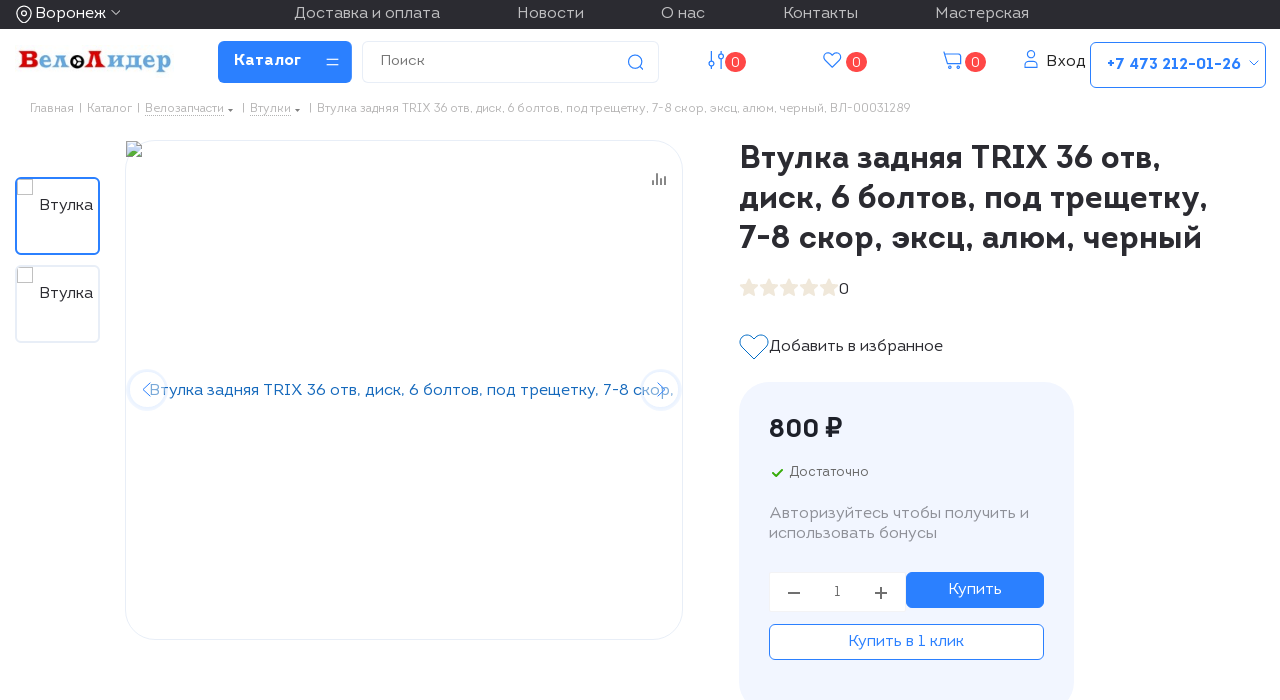

--- FILE ---
content_type: text/html; charset=UTF-8
request_url: https://www.velolider-vrn.ru/catalog/id/63561/
body_size: 45318
content:
<!DOCTYPE html>
<html xmlns="http://www.w3.org/1999/xhtml" xml:lang="ru" lang="ru" >
<head><link rel="canonical" href="https://www.velolider-vrn.ru/catalog/id/63561/" />
	<title>Втулка задняя TRIX 36 отв, диск, 6 болтов, под трещетку, 7-8 скор, эксц, алюм, черный | магазин ВелоЛидер</title>
	<meta name="viewport" content="initial-scale=1.0, width=device-width" />
	<meta name="HandheldFriendly" content="true" />
	<meta name="yes" content="yes" />
	<meta name="apple-mobile-web-app-status-bar-style" content="black" />
	<meta name="SKYPE_TOOLBAR" content="SKYPE_TOOLBAR_PARSER_COMPATIBLE" />
	<meta http-equiv="Content-Type" content="text/html; charset=UTF-8" />
<meta name="keywords" content="втулка задняя trix 36 отв, диск, 6 болтов, под трещетку, 7-8 скор, эксц, алюм, черный, купить втулка задняя trix 36 отв, диск, 6 болтов, под трещетку, 7-8 скор, эксц, алюм, черный, втулка задняя trix 36 отв, диск, 6 болтов, под трещетку, 7-8 скор, эксц, алюм, черный для велосипеда" />
<meta name="description" content="Купить втулка задняя trix 36 отв, диск, 6 болтов, под трещетку, 7-8 скор, эксц, алюм, черный для велосипеда в интернет-магазине ВелоЛидер в Воронеже. Выгодная цена. Доставка. Бонусная система для покупателей." />

<script data-skip-moving="true">(function(w, d, n) {var cl = "bx-core";var ht = d.documentElement;var htc = ht ? ht.className : undefined;if (htc === undefined || htc.indexOf(cl) !== -1){return;}var ua = n.userAgent;if (/(iPad;)|(iPhone;)/i.test(ua)){cl += " bx-ios";}else if (/Windows/i.test(ua)){cl += ' bx-win';}else if (/Macintosh/i.test(ua)){cl += " bx-mac";}else if (/Linux/i.test(ua) && !/Android/i.test(ua)){cl += " bx-linux";}else if (/Android/i.test(ua)){cl += " bx-android";}cl += (/(ipad|iphone|android|mobile|touch)/i.test(ua) ? " bx-touch" : " bx-no-touch");cl += w.devicePixelRatio && w.devicePixelRatio >= 2? " bx-retina": " bx-no-retina";if (/AppleWebKit/.test(ua)){cl += " bx-chrome";}else if (/Opera/.test(ua)){cl += " bx-opera";}else if (/Firefox/.test(ua)){cl += " bx-firefox";}ht.className = htc ? htc + " " + cl : cl;})(window, document, navigator);</script>


<link href="/bitrix/js/intranet/intranet-common.min.css?166806761761199"  rel="stylesheet" />
<link href="/bitrix/css/aspro.next/notice.min.css?17284345772906"  rel="stylesheet" />
<link href="/bitrix/js/ui/design-tokens/dist/ui.design-tokens.min.css?173054780023463"  rel="stylesheet" />
<link href="/bitrix/js/ui/fonts/opensans/ui.font.opensans.min.css?16674958992320"  rel="stylesheet" />
<link href="/bitrix/js/main/popup/dist/main.popup.bundle.min.css?175222671228056"  rel="stylesheet" />
<link href="/bitrix/cache/css/s1/aspro_next_2025/page_7c88f7b823a467dedef073b535b8a51e/page_7c88f7b823a467dedef073b535b8a51e_v1.css?176847768246835"  rel="stylesheet" />
<link href="/bitrix/cache/css/s1/aspro_next_2025/template_105d0ac658527ea8babbcc86b2e9932c/template_105d0ac658527ea8babbcc86b2e9932c_v1.css?17684776581463941"  data-template-style="true" rel="stylesheet" />




<script type="extension/settings" data-extension="currency.currency-core">{"region":"ru"}</script>



<link rel="shortcut icon" href="/favicon.svg" type="image/svg+xml" />
<link rel="apple-touch-icon" sizes="180x180" href="/upload/CNext/b53/b535da32521a1543bebc95c23712cd35.jpg" />
<style>html {--border-radius:8px;--theme-base-color:#1976d2;--theme-base-color-hue:210;--theme-base-color-saturation:79%;--theme-base-color-lightness:46%;--theme-base-opacity-color:#1976d21a;--theme-more-color:#1976d2;--theme-more-color-hue:210;--theme-more-color-saturation:79%;--theme-more-color-lightness:46%;--theme-lightness-hover-diff:6%;}</style>
<meta property="og:description" content="Втулка задняя TRIX 36 отв, диск, 6 болтов, под трещетку, 7-8 скор, эксц, алюм, черный" />
<meta property="og:image" content="https://www.velolider-vrn.ru/upload/iblock/558/000248286ps.jpg" />
<link rel="image_src" href="https://www.velolider-vrn.ru/upload/iblock/558/000248286ps.jpg"  />
<meta property="og:title" content="Втулка задняя TRIX 36 отв, диск, 6 болтов, под трещетку, 7-8 скор, эксц, алюм, черный | магазин ВелоЛидер" />
<meta property="og:type" content="website" />
<meta property="og:url" content="https://www.velolider-vrn.ru/catalog/id/63561/" />



		</head>
<body class="site_s1 fill_bg_n " id="main">
    	<div id="panel"></div>
	
	
				<!--'start_frame_cache_basketitems-component-block'-->												<div id="ajax_basket"></div>
					<!--'end_frame_cache_basketitems-component-block'-->						
		
					
	<div class="wrapper1  header_bgcolored catalog_page basket_normal basket_fill_DARK without-delay  side_LEFT catalog_icons_N banner_auto  mheader-vcustom header-vcustom regions_Y fill_N footer-vcustom front-vcustom mfixed_Y mfixed_view_scroll_top title-vcustom with_phones store_LIST_AMOUNT">
		

    <div data-aos="fade-in" class="cities_menu-row">
        <div class="cities-row">
            <div class="maxwidth-theme">
                                    <div class="inline-block pull-left">
                        <div class="top-description">
                            <!--'start_frame_cache_header-regionality-block'-->			<div class="region_wrapper">
			<div class="js_city_chooser colored" data-event="jqm" data-name="city_chooser_small" data-param-url="%2Fcatalog%2Fid%2F63561%2F" data-param-form_id="city_chooser">
				<span>Воронеж</span><span class="arrow"><i></i></span>
			</div>
					</div>
	<!--'end_frame_cache_header-regionality-block'-->                        </div>
                    </div>
                
                <div class="pull-right- pull-right-top-black">
                    <div class="top-menu-black">
                                            <a class="nav-link" href="/help/dostavka-i-oplata/">Доставка и оплата</a>
    
                    <a class="nav-link" href="/company/news/">Новости</a>
    
                    <a class="nav-link" href="/about/">О нас</a>
    
                    <a class="nav-link" href="/contacts/">Контакты</a>
    
                    <a class="nav-link" href="/velomasterskaya/">Мастерская</a>
    
                        </div>

                </div>

                <div class="pull-right">
                    <div class="wrap_icon wrap_phones">

                        <div class="svg-inline-phone svg-inline-phone-drp">
                            <b>+7 473 212-01-26</b>
                            <svg width="18" height="19" viewBox="0 0 18 19" fill="none" xmlns="http://www.w3.org/2000/svg">
                                <path d="M5 7.5L9 11.5L13 7.5" stroke="white" stroke-linecap="square"/>
                            </svg>
                        </div>
                        <!--'start_frame_cache_mobile-phones-block-0'--><i class="svg inline big svg-inline-phone" aria-hidden="true" ><svg width="21" height="21" viewBox="0 0 21 21" fill="none" xmlns="http://www.w3.org/2000/svg">
<path fill-rule="evenodd" clip-rule="evenodd" d="M18.9562 15.97L18.9893 16.3282C19.0225 16.688 18.9784 17.0504 18.8603 17.3911C18.6223 18.086 18.2725 18.7374 17.8248 19.3198L17.7228 19.4524L17.6003 19.5662C16.8841 20.2314 15.9875 20.6686 15.0247 20.8243C14.0374 21.0619 13.0068 21.0586 12.0201 20.814L11.9327 20.7924L11.8476 20.763C10.712 20.3703 9.65189 19.7871 8.71296 19.0385C8.03805 18.582 7.41051 18.0593 6.83973 17.4779L6.81497 17.4527L6.79112 17.4267C4.93379 15.3963 3.51439 13.0063 2.62127 10.4052L2.6087 10.3686L2.59756 10.3315C2.36555 9.5598 2.21268 8.76667 2.14121 7.9643C1.94289 6.79241 1.95348 5.59444 2.17289 4.42568L2.19092 4.32964L2.21822 4.23581C2.50215 3.26018 3.0258 2.37193 3.7404 1.65124C4.37452 0.908181 5.21642 0.370416 6.15867 0.107283L6.31009 0.0649959L6.46626 0.0468886C7.19658 -0.0377903 7.93564 -0.00763772 8.65659 0.136237C9.00082 0.203673 9.32799 0.34095 9.61768 0.540011L9.90227 0.735566L10.1048 1.01522C10.4774 1.52971 10.7173 2.12711 10.8045 2.75455C10.8555 2.95106 10.9033 3.13929 10.9499 3.32228C11.0504 3.71718 11.1446 4.08764 11.2499 4.46408C11.5034 5.03517 11.6255 5.65688 11.6059 6.28327L11.5984 6.52137L11.5353 6.75107C11.3812 7.31112 11.0546 7.68722 10.8349 7.8966C10.6059 8.11479 10.3642 8.2737 10.18 8.38262C9.89673 8.55014 9.57964 8.69619 9.32537 8.8079C9.74253 10.2012 10.5059 11.4681 11.5455 12.4901C11.7801 12.3252 12.0949 12.1097 12.412 11.941C12.6018 11.8401 12.8614 11.7177 13.1641 11.6357C13.4565 11.5565 13.9301 11.4761 14.4706 11.6169L14.6882 11.6736L14.8878 11.7772C15.4419 12.0649 15.9251 12.4708 16.3035 12.9654C16.5807 13.236 16.856 13.4937 17.1476 13.7666C17.2974 13.9068 17.4515 14.0511 17.6124 14.2032C18.118 14.5805 18.5261 15.0751 18.8003 15.6458L18.9562 15.97ZM16.3372 15.7502C16.6216 15.9408 16.8496 16.2039 16.9977 16.5121C17.0048 16.5888 16.9952 16.6661 16.9697 16.7388C16.8021 17.2295 16.5553 17.6895 16.2391 18.1009C15.795 18.5134 15.234 18.7788 14.6329 18.8608C13.9345 19.0423 13.2016 19.0464 12.5012 18.8728C11.5558 18.5459 10.675 18.0561 9.8991 17.4258C9.30961 17.0338 8.76259 16.5817 8.26682 16.0767C6.59456 14.2487 5.31682 12.0971 4.51287 9.75567C4.31227 9.08842 4.18279 8.40192 4.12658 7.70756C3.95389 6.74387 3.95792 5.75691 4.13855 4.79468C4.33628 4.11526 4.70731 3.49868 5.21539 3.00521C5.59617 2.53588 6.11383 2.19633 6.69661 2.03358C7.22119 1.97276 7.75206 1.99466 8.26981 2.09849C8.34699 2.11328 8.42029 2.14388 8.48501 2.18836C8.68416 2.46334 8.80487 2.78705 8.83429 3.12504C8.89113 3.34235 8.94665 3.56048 9.00218 3.77864C9.12067 4.24418 9.2392 4.70987 9.37072 5.16815C9.5371 5.49352 9.61831 5.85557 9.60687 6.22066C9.51714 6.54689 8.89276 6.81665 8.28746 7.07816C7.71809 7.32415 7.16561 7.56284 7.0909 7.83438C7.07157 8.17578 7.12971 8.51712 7.26102 8.83297C7.76313 10.9079 8.87896 12.7843 10.4636 14.2184C10.6814 14.4902 10.9569 14.7105 11.2702 14.8634C11.5497 14.9366 12.0388 14.5907 12.5428 14.2342C13.0783 13.8555 13.6307 13.4648 13.9663 13.5523C14.295 13.7229 14.5762 13.9719 14.785 14.2773C15.1184 14.6066 15.4631 14.9294 15.808 15.2523C15.9849 15.418 16.1618 15.5836 16.3372 15.7502Z" fill="#222222"/>
</svg>
</i><div id="mobilePhone" class="phone-block--mobile dropdown-mobile-phone">
	<div class="wrap scrollbar">
		<div class="phone-block__item no-decript title">
			<span class="phone-block__item-inner phone-block__item-inner--no-description phone-block__item-text flexbox flexbox--row dark-color">
				Телефоны 
				<i class="svg inline  svg-inline-close dark dark-i" aria-hidden="true" ><svg width="40" height="40" viewBox="0 0 40 40" fill="none" xmlns="http://www.w3.org/2000/svg">
  <path d="M34.1426 5.85791L5.85831 34.1422M5.85831 5.85791L34.1426 34.1422" stroke="#2B80FF" stroke-width="2" />
</svg></i>			</span>
		</div>

					<div class="phone-block__item">
				<a href="tel:+74732120126" class="phone-block__item-link dark-color" rel="nofollow">
					<span class="phone-block__item-inner">
						<span class="phone-block__item-text">
							+7 473 212-01-26							
															<span class="phone-block__item-description">розничный отдел</span>
													</span>

											</span>
				</a>
			</div>
					<div class="phone-block__item">
				<a href="tel:+79507517126" class="phone-block__item-link dark-color" rel="nofollow">
					<span class="phone-block__item-inner">
						<span class="phone-block__item-text">
							+7 950 751-71-26							
															<span class="phone-block__item-description">интернет-магазин</span>
													</span>

											</span>
				</a>
			</div>
					<div class="phone-block__item">
				<a href="tel:+79507620104" class="phone-block__item-link dark-color" rel="nofollow">
					<span class="phone-block__item-inner">
						<span class="phone-block__item-text">
							+7 950 762-01-04							
															<span class="phone-block__item-description">сервис</span>
													</span>

											</span>
				</a>
			</div>
				
			</div>
</div><!--'end_frame_cache_mobile-phones-block-0'-->                    </div>
                </div>

            </div>
        </div>
    </div>

		<div data-aos="fade-in" class="header_wrap visible-lg visible-md title-vcustom">
			<header id="header">
				<div class="header-v5 header-wrapper">

    <div class="logo_and_menu-row">
        <div class="logo-row">
            <div class="maxwidth-theme">
                <div class="row">
                    <div class="logo-block col-md-2 col-sm-3">
                        <div class="logo colored">
                            <a href="/"><img src="/upload/CNext/5da/5daf9efb6f412018ac3ba3f609ef9261.jpg" alt="ВелоЛидер | Веломагазин" title="ВелоЛидер | Веломагазин" data-src="" /></a>                        </div>
                    </div>

                    <div class="inline-block pull-left">
                        <div class="menu-row middle-block -bgcolored">
                            <div class="menu-only">
                                <nav class="mega-menu sliced">
                                    			<div class="table-menu ">
		<table>
			<tr>
									
										<td class="menu-item unvisible dropdown   active">
						<div class="wrap">
							<a class="dropdown-toggle" href="/catalog/">
								<div>
																		Каталог									<div class="line-wrapper"><span class="line"></span></div>
								</div>
							</a>
															<span class="tail"></span>
								<div class="dropdown-menu ">
									
										<div class="customScrollbar scrollbar">
											<ul class="menu-wrapper " >
																																																			<li class="dropdown-submenu   has_img parent-items">
																																			<a href="/catalog/velosipedy/" title="Велосипеды"><span class="name">Велосипеды</span><span class="arrow"><i></i></span></a>
															<ul class="dropdown-menu toggle_menu">
																	<li class="menu-item   ">
							<a href="/catalog/begovely/" title="Беговелы"><span class="name">Беговелы</span></a>
													</li>
																	<li class="menu-item   ">
							<a href="/catalog/d_i_p/" title="Детские"><span class="name">Детские</span></a>
													</li>
																	<li class="menu-item   ">
							<a href="/catalog/podrostkovye/" title="Подростковые"><span class="name">Подростковые</span></a>
													</li>
																	<li class="menu-item   ">
							<a href="/catalog/elektro/" title="Электровелосипеды"><span class="name">Электровелосипеды</span></a>
													</li>
																	<li class="menu-item   ">
							<a href="/catalog/gornye/" title="Горные"><span class="name">Горные</span></a>
													</li>
																	<li class="menu-item   ">
							<a href="/catalog/gorodskie/" title="Городские и дорожные"><span class="name">Городские и дорожные</span></a>
													</li>
																	<li class="menu-item   ">
							<a href="/catalog/dvukhpodvesnye/" title="Двухподвесные"><span class="name">Двухподвесные</span></a>
													</li>
																	<li class="menu-item   ">
							<a href="/catalog/zhenskie/" title="Женские"><span class="name">Женские</span></a>
													</li>
																	<li class="menu-item   ">
							<a href="/catalog/skladnye/" title="Складные"><span class="name">Складные</span></a>
													</li>
																	<li class="menu-item   ">
							<a href="/catalog/tryuk/" title="Трюковые и BMX"><span class="name">Трюковые и BMX</span></a>
													</li>
																	<li class="menu-item   ">
							<a href="/catalog/trekhkolesnye/" title="Трехколесные"><span class="name">Трехколесные</span></a>
													</li>
																	<li class="menu-item   ">
							<a href="/catalog/fetbayki/" title="Фэтбайки"><span class="name">Фэтбайки</span></a>
													</li>
																	<li class="menu-item   ">
							<a href="/catalog/shosseynye/" title="Шоссейные"><span class="name">Шоссейные</span></a>
													</li>
																	<li class="menu-item   ">
							<a href="/catalog/gravel/" title="Гравийные"><span class="name">Гравийные</span></a>
													</li>
														</ul>
																																														</li>
																																																			<li class="dropdown-submenu   has_img parent-items">
																																			<a href="/catalog/samokaty/" title="Самокаты"><span class="name">Самокаты</span><span class="arrow"><i></i></span></a>
															<ul class="dropdown-menu toggle_menu">
																	<li class="menu-item   ">
							<a href="/catalog/elektrosamokaty/" title="Электросамокаты"><span class="name">Электросамокаты</span></a>
													</li>
																	<li class="menu-item   ">
							<a href="/catalog/samokaty_gorodskie/" title="Самокаты городские"><span class="name">Самокаты городские</span></a>
													</li>
																	<li class="menu-item   ">
							<a href="/catalog/samokaty_dlya_detey/" title="Самокаты для детей"><span class="name">Самокаты для детей</span></a>
													</li>
																	<li class="menu-item   ">
							<a href="/catalog/s_tryuk/" title="Самокаты трюковые"><span class="name">Самокаты трюковые</span></a>
													</li>
																	<li class="menu-item   ">
							<a href="/catalog/zapchasti_dlya_samokatov/" title="Запчасти для самокатов"><span class="name">Запчасти для самокатов</span></a>
													</li>
																	<li class="menu-item   ">
							<a href="/catalog/zap_dlya_tryuk/" title="Запчасти для трюковых самокатов"><span class="name">Запчасти для трюковых самокатов</span></a>
													</li>
																	<li class="menu-item   ">
							<a href="/catalog/kolesa_dlya_samokatov/" title="Колеса для самокатов"><span class="name">Колеса для самокатов</span></a>
													</li>
																	<li class="menu-item   ">
							<a href="/catalog/k_tryuk/" title="Колеса для трюковых самокатов"><span class="name">Колеса для трюковых самокатов</span></a>
													</li>
																	<li class="menu-item   ">
							<a href="/catalog/chekhly/" title="Чехлы для самокатов"><span class="name">Чехлы для самокатов</span></a>
													</li>
																	<li class="menu-item   ">
							<a href="/catalog/aksessuary/" title="Аксессуары для самокатов"><span class="name">Аксессуары для самокатов</span></a>
													</li>
														</ul>
																																														</li>
																																																			<li class="dropdown-submenu   has_img parent-items">
																																			<a href="/catalog/trenazhery/" title="Тренажеры"><span class="name">Тренажеры</span><span class="arrow"><i></i></span></a>
															<ul class="dropdown-menu toggle_menu">
																	<li class="menu-item   ">
							<a href="/catalog/velo/" title="Велотренажеры"><span class="name">Велотренажеры</span></a>
													</li>
																	<li class="menu-item   ">
							<a href="/catalog/aks/" title="Аксессуары для тренажера"><span class="name">Аксессуары для тренажера</span></a>
													</li>
																	<li class="menu-item   ">
							<a href="/catalog/silovye/" title="Силовые тренажеры"><span class="name">Силовые тренажеры</span></a>
													</li>
																	<li class="menu-item   ">
							<a href="/catalog/begovye_dorozhki/" title="Беговые дорожки"><span class="name">Беговые дорожки</span></a>
													</li>
																	<li class="menu-item   ">
							<a href="/catalog/vodonalivnye_meshki/" title="Водоналивные мешки"><span class="name">Водоналивные мешки</span></a>
													</li>
																	<li class="menu-item   ">
							<a href="/catalog/ellipticheskie_trenazhery/" title="Эллиптические тренажеры"><span class="name">Эллиптические тренажеры</span></a>
													</li>
														</ul>
																																														</li>
																																																			<li class="dropdown-submenu   has_img parent-items">
																																			<a href="/catalog/zip/" title="Велозапчасти"><span class="name">Велозапчасти</span><span class="arrow"><i></i></span></a>
															<ul class="dropdown-menu toggle_menu">
																	<li class="menu-item   ">
							<a href="/catalog/vilki/" title="Вилки, ремкомплекты, удлинители штока"><span class="name">Вилки, ремкомплекты, удлинители штока</span></a>
													</li>
																	<li class="menu-item   ">
							<a href="/catalog/vtulki/" title="Втулки"><span class="name">Втулки</span></a>
													</li>
																	<li class="menu-item   ">
							<a href="/catalog/vynosy_adaptery_komplektuyushchie/" title="Выносы адаптеры комплектующие"><span class="name">Выносы адаптеры комплектующие</span></a>
													</li>
																	<li class="menu-item   ">
							<a href="/catalog/vynosy_rulya/" title="Выносы руля"><span class="name">Выносы руля</span></a>
													</li>
																	<li class="menu-item   ">
							<a href="/catalog/gripsy_ruchki_na_rul/" title="Грипсы, ручки на руль"><span class="name">Грипсы, ручки на руль</span></a>
													</li>
																	<li class="menu-item   ">
							<a href="/catalog/zaglushki_rulya/" title="Заглушки руля"><span class="name">Заглушки руля</span></a>
													</li>
																	<li class="menu-item   ">
							<a href="/catalog/zamki_i_piny/" title="Замки и пины цепи"><span class="name">Замки и пины цепи</span></a>
													</li>
																	<li class="menu-item   ">
							<a href="/catalog/zapchasti_dlya_begovela/" title="Запчасти для беговела"><span class="name">Запчасти для беговела</span></a>
													</li>
																	<li class="menu-item   ">
							<a href="/catalog/zapchasti_k_elektrovelosipedam/" title="Запчасти к электровелосипедам"><span class="name">Запчасти к электровелосипедам</span></a>
													</li>
																	<li class="menu-item   ">
							<a href="/catalog/zashchita_ramy/" title="Защита рамы"><span class="name">Защита рамы</span></a>
													</li>
																	<li class="menu-item   ">
							<a href="/catalog/kamery/" title="Камеры"><span class="name">Камеры</span></a>
													</li>
																	<li class="menu-item   ">
							<a href="/catalog/karetki/" title="Каретки"><span class="name">Каретки</span></a>
													</li>
																	<li class="menu-item   ">
							<a href="/catalog/ktz/" title="Кассеты, трещетки, звездочки"><span class="name">Кассеты, трещетки, звездочки</span></a>
													</li>
																	<li class="menu-item   ">
							<a href="/catalog/kolesa/" title="Колеса"><span class="name">Колеса</span></a>
													</li>
																	<li class="menu-item collapsed  ">
							<a href="/catalog/kolpachki_dlya_koles/" title="Колпачки для колес"><span class="name">Колпачки для колес</span></a>
													</li>
																	<li class="menu-item collapsed  ">
							<a href="/catalog/shiftery/" title="Манетки, шифтеры"><span class="name">Манетки, шифтеры</span></a>
													</li>
																	<li class="menu-item collapsed  ">
							<a href="/catalog/obmotka_rulya/" title="Обмотка руля"><span class="name">Обмотка руля</span></a>
													</li>
																	<li class="menu-item collapsed  ">
							<a href="/catalog/oboda/" title="Обода"><span class="name">Обода</span></a>
													</li>
																	<li class="menu-item collapsed  ">
							<a href="/catalog/obodnye_lenty_flippery/" title="Ободные ленты, флипперы"><span class="name">Ободные ленты, флипперы</span></a>
													</li>
																	<li class="menu-item collapsed  ">
							<a href="/catalog/osi/" title="Оси втулок"><span class="name">Оси втулок</span></a>
													</li>
																	<li class="menu-item collapsed  ">
							<a href="/catalog/pedali/" title="Педали"><span class="name">Педали</span></a>
													</li>
																	<li class="menu-item collapsed  ">
							<a href="/catalog/pereklyuchateli_zadnie/" title="Переключатели задние"><span class="name">Переключатели задние</span></a>
													</li>
																	<li class="menu-item collapsed  ">
							<a href="/catalog/p_perednie/" title="Переключатели передние"><span class="name">Переключатели передние</span></a>
													</li>
																	<li class="menu-item collapsed  ">
							<a href="/catalog/pzz/" title="Переключатель задний защита"><span class="name">Переключатель задний защита</span></a>
													</li>
																	<li class="menu-item collapsed  ">
							<a href="/catalog/petuhi/" title="Петухи, сменные крюки"><span class="name">Петухи, сменные крюки</span></a>
													</li>
																	<li class="menu-item collapsed  ">
							<a href="/catalog/shtyri/" title="Подседельные штыри, зажимы"><span class="name">Подседельные штыри, зажимы</span></a>
													</li>
																	<li class="menu-item collapsed  ">
							<a href="/catalog/podshipniki/" title="Подшипники"><span class="name">Подшипники</span></a>
													</li>
																	<li class="menu-item collapsed  ">
							<a href="/catalog/pokryshki/" title="Покрышки"><span class="name">Покрышки</span></a>
													</li>
																	<li class="menu-item collapsed  ">
							<a href="/catalog/prost_koltsa/" title="Проставочные кольца для рулевой"><span class="name">Проставочные кольца для рулевой</span></a>
													</li>
																	<li class="menu-item collapsed  ">
							<a href="/catalog/ramy_amortizatory/" title="Рамы, амортизаторы"><span class="name">Рамы, амортизаторы</span></a>
													</li>
																	<li class="menu-item collapsed  ">
							<a href="/catalog/roliki_zp/" title="Ролики заднего переключателя"><span class="name">Ролики заднего переключателя</span></a>
													</li>
																	<li class="menu-item collapsed  ">
							<a href="/catalog/rton/" title="Рубашки, тросики, оплетки, наконечники"><span class="name">Рубашки, тросики, оплетки, наконечники</span></a>
													</li>
																	<li class="menu-item collapsed  ">
							<a href="/catalog/rulevye/" title="Рулевые колонки, якоря"><span class="name">Рулевые колонки, якоря</span></a>
													</li>
																	<li class="menu-item collapsed  ">
							<a href="/catalog/ruli/" title="Рули"><span class="name">Рули</span></a>
													</li>
																	<li class="menu-item collapsed  ">
							<a href="/catalog/syedla/" title="Сёдла"><span class="name">Сёдла</span></a>
													</li>
																	<li class="menu-item collapsed  ">
							<a href="/catalog/sistemy/" title="Системы, шатуны"><span class="name">Системы, шатуны</span></a>
													</li>
																	<li class="menu-item collapsed  ">
							<a href="/catalog/spitsy/" title="Спицы"><span class="name">Спицы</span></a>
													</li>
																	<li class="menu-item collapsed  ">
							<a href="/catalog/tormoza/" title="Тормоза"><span class="name">Тормоза</span></a>
													</li>
																	<li class="menu-item collapsed  ">
							<a href="/catalog/tsepi/" title="Цепи"><span class="name">Цепи</span></a>
													</li>
																	<li class="menu-item collapsed  ">
							<a href="/catalog/ekstsentriki_dlya_vtulok/" title="Эксцентрики для втулок"><span class="name">Эксцентрики для втулок</span></a>
													</li>
														</ul>
																																														</li>
																																																			<li class="dropdown-submenu   has_img parent-items">
																																			<a href="/catalog/zip_bmx/" title="Велозапчасти BMX"><span class="name">Велозапчасти BMX</span><span class="arrow"><i></i></span></a>
															<ul class="dropdown-menu toggle_menu">
																	<li class="menu-item   ">
							<a href="/catalog/vilki_bmx/" title="Вилки BMX"><span class="name">Вилки BMX</span></a>
													</li>
																	<li class="menu-item   ">
							<a href="/catalog/vtulki_zadnie_bmx/" title="Втулки задние BMX"><span class="name">Втулки задние BMX</span></a>
													</li>
																	<li class="menu-item   ">
							<a href="/catalog/vtulki_perednie_bmx/" title="Втулки передние BMX"><span class="name">Втулки передние BMX</span></a>
													</li>
																	<li class="menu-item   ">
							<a href="/catalog/vynosy_bmx/" title="Выносы BMX"><span class="name">Выносы BMX</span></a>
													</li>
																	<li class="menu-item   ">
							<a href="/catalog/gripsy_bmx/" title="Грипсы BMX"><span class="name">Грипсы BMX</span></a>
													</li>
																	<li class="menu-item   ">
							<a href="/catalog/zvezdy_bmx/" title="Звезды BMX"><span class="name">Звезды BMX</span></a>
													</li>
																	<li class="menu-item   ">
							<a href="/catalog/karetki_bmx/" title="Каретки BMX"><span class="name">Каретки BMX</span></a>
													</li>
																	<li class="menu-item   ">
							<a href="/catalog/kolesa_bmx/" title="Колеса BMX"><span class="name">Колеса BMX</span></a>
													</li>
																	<li class="menu-item   ">
							<a href="/catalog/pegi_bmx/" title="Пеги BMX"><span class="name">Пеги BMX</span></a>
													</li>
																	<li class="menu-item   ">
							<a href="/catalog/ruli_bmx/" title="Рули BMX"><span class="name">Рули BMX</span></a>
													</li>
																	<li class="menu-item   ">
							<a href="/catalog/treshchetki_bmx/" title="Трещетки BMX"><span class="name">Трещетки BMX</span></a>
													</li>
																	<li class="menu-item   ">
							<a href="/catalog/trosiki_rubashki_bmx/" title="Тросики рубашки BMX"><span class="name">Тросики рубашки BMX</span></a>
													</li>
																	<li class="menu-item   ">
							<a href="/catalog/tsepi_bmx/" title="Цепи BMX"><span class="name">Цепи BMX</span></a>
													</li>
																	<li class="menu-item   ">
							<a href="/catalog/shatuny_bmx/" title="Шатуны BMX"><span class="name">Шатуны BMX</span></a>
													</li>
														</ul>
																																														</li>
																																																			<li class="dropdown-submenu   has_img parent-items">
																																			<a href="/catalog/svet/" title="Свет отражатели питание"><span class="name">Свет отражатели питание</span><span class="arrow"><i></i></span></a>
															<ul class="dropdown-menu toggle_menu">
																	<li class="menu-item   ">
							<a href="/catalog/fonari_komplekty/" title="Фонари комплекты"><span class="name">Фонари комплекты</span></a>
													</li>
																	<li class="menu-item   ">
							<a href="/catalog/fonari_perednie/" title="Фонари передние"><span class="name">Фонари передние</span></a>
													</li>
																	<li class="menu-item   ">
							<a href="/catalog/fonari_zadnie/" title="Фонари задние"><span class="name">Фонари задние</span></a>
													</li>
																	<li class="menu-item   ">
							<a href="/catalog/fonariki_raznoe/" title="Фонарики разное"><span class="name">Фонарики разное</span></a>
													</li>
																	<li class="menu-item   ">
							<a href="/catalog/fonariki_gabarity/" title="Фонарики габариты"><span class="name">Фонарики габариты</span></a>
													</li>
																	<li class="menu-item   ">
							<a href="/catalog/krepleniya_dlya_fonarey/" title="Крепления для фонарей"><span class="name">Крепления для фонарей</span></a>
													</li>
																	<li class="menu-item   ">
							<a href="/catalog/fonariki_na_nippel/" title="Фонарики на ниппель"><span class="name">Фонарики на ниппель</span></a>
													</li>
																	<li class="menu-item   ">
							<a href="/catalog/katafoty_svetootrazhateli/" title="Катафоты, светоотражатели"><span class="name">Катафоты, светоотражатели</span></a>
													</li>
																	<li class="menu-item   ">
							<a href="/catalog/zaryadnye_ustroystva/" title="Зарядные устройства"><span class="name">Зарядные устройства</span></a>
													</li>
																	<li class="menu-item   ">
							<a href="/catalog/akkumulyatory/" title="Аккумуляторы"><span class="name">Аккумуляторы</span></a>
													</li>
																	<li class="menu-item   ">
							<a href="/catalog/batareyki/" title="Батарейки"><span class="name">Батарейки</span></a>
													</li>
														</ul>
																																														</li>
																																																			<li class="dropdown-submenu   has_img parent-items">
																																			<a href="/catalog/akss/" title="Аксессуары"><span class="name">Аксессуары</span><span class="arrow"><i></i></span></a>
															<ul class="dropdown-menu toggle_menu">
																	<li class="menu-item   ">
							<a href="/catalog/bagazhniki/" title="Багажники"><span class="name">Багажники</span></a>
													</li>
																	<li class="menu-item   ">
							<a href="/catalog/velokompy/" title="Велокомпьютеры"><span class="name">Велокомпьютеры</span></a>
													</li>
																	<li class="menu-item   ">
							<a href="/catalog/velokrep_na_avto/" title="Велокрепление на автомобиль"><span class="name">Велокрепление на автомобиль</span></a>
													</li>
																	<li class="menu-item   ">
							<a href="/catalog/velopritsepy/" title="Велоприцепы"><span class="name">Велоприцепы</span></a>
													</li>
																	<li class="menu-item   ">
							<a href="/catalog/gripsy/" title="Грипсы"><span class="name">Грипсы</span></a>
													</li>
																	<li class="menu-item   ">
							<a href="/catalog/derz_d_smart/" title="Держатели для смартфонов"><span class="name">Держатели для смартфонов</span></a>
													</li>
																	<li class="menu-item   ">
							<a href="/catalog/detskoe_velokreslo/" title="Детское велокресло"><span class="name">Детское велокресло</span></a>
													</li>
																	<li class="menu-item   ">
							<a href="/catalog/zamki/" title="Замки противоугонные"><span class="name">Замки противоугонные</span></a>
													</li>
																	<li class="menu-item   ">
							<a href="/catalog/zvonki_gudki_klaksony/" title="Звонки гудки клаксоны"><span class="name">Звонки гудки клаксоны</span></a>
													</li>
																	<li class="menu-item   ">
							<a href="/catalog/zerkala/" title="Зеркала"><span class="name">Зеркала</span></a>
													</li>
																	<li class="menu-item   ">
							<a href="/catalog/kolesa_detskie_bokovye/" title="Колеса детские боковые"><span class="name">Колеса детские боковые</span></a>
													</li>
																	<li class="menu-item   ">
							<a href="/catalog/korziny/" title="Корзины"><span class="name">Корзины</span></a>
													</li>
																	<li class="menu-item   ">
							<a href="/catalog/krylya/" title="Крылья"><span class="name">Крылья</span></a>
													</li>
																	<li class="menu-item   ">
							<a href="/catalog/nakladki_na_syedla/" title="Накладки на сёдла"><span class="name">Накладки на сёдла</span></a>
													</li>
																	<li class="menu-item collapsed  ">
							<a href="/catalog/nasosy/" title="Насосы"><span class="name">Насосы</span></a>
													</li>
																	<li class="menu-item collapsed  ">
							<a href="/catalog/podnozhki/" title="Подножки"><span class="name">Подножки</span></a>
													</li>
																	<li class="menu-item collapsed  ">
							<a href="/catalog/pulsometry_sekundometry/" title="Пульсометры, секундометры"><span class="name">Пульсометры, секундометры</span></a>
													</li>
																	<li class="menu-item collapsed  ">
							<a href="/catalog/raznoe/" title="Разное"><span class="name">Разное</span></a>
													</li>
																	<li class="menu-item collapsed  ">
							<a href="/catalog/sumki/" title="Сумки"><span class="name">Сумки</span></a>
													</li>
																	<li class="menu-item collapsed  ">
							<a href="/catalog/flyagi/" title="Фляги, питьевые системы"><span class="name">Фляги, питьевые системы</span></a>
													</li>
																	<li class="menu-item collapsed  ">
							<a href="/catalog/flyagoderzhateli/" title="Флягодержатели"><span class="name">Флягодержатели</span></a>
													</li>
																	<li class="menu-item collapsed  ">
							<a href="/catalog/khranenie/" title="Хранение велосипеда"><span class="name">Хранение велосипеда</span></a>
													</li>
																	<li class="menu-item collapsed  ">
							<a href="/catalog/chekhly_dlya_velosipeda/" title="Чехлы"><span class="name">Чехлы</span></a>
													</li>
																	<li class="menu-item collapsed  ">
							<a href="/catalog/roga_na_rul/" title="Рога на руль"><span class="name">Рога на руль</span></a>
													</li>
																	<li class="menu-item collapsed  ">
							<a href="/catalog/fiksatory_dlya_grips/" title="Фиксаторы для грипс"><span class="name">Фиксаторы для грипс</span></a>
													</li>
														</ul>
																																														</li>
																																																			<li class="dropdown-submenu   has_img parent-items">
																																			<a href="/catalog/instrumenty/" title="Инструменты"><span class="name">Инструменты</span><span class="arrow"><i></i></span></a>
															<ul class="dropdown-menu toggle_menu">
																	<li class="menu-item   ">
							<a href="/catalog/germetik/" title="Антипрокольный гель"><span class="name">Антипрокольный гель</span></a>
													</li>
																	<li class="menu-item   ">
							<a href="/catalog/veloaptechki/" title="Велоаптечки и монтажки"><span class="name">Велоаптечки и монтажки</span></a>
													</li>
																	<li class="menu-item   ">
							<a href="/catalog/izmeritelnyy_instrument/" title="Измерительный инструмент"><span class="name">Измерительный инструмент</span></a>
													</li>
																	<li class="menu-item   ">
							<a href="/catalog/instrument_dlya_tsepi/" title="Инструмент для цепи"><span class="name">Инструмент для цепи</span></a>
													</li>
																	<li class="menu-item   ">
							<a href="/catalog/chist/" title="Инструмент для чистки"><span class="name">Инструмент для чистки</span></a>
													</li>
																	<li class="menu-item   ">
							<a href="/catalog/klyuch_pedalnyy/" title="Ключ педальный"><span class="name">Ключ педальный</span></a>
													</li>
																	<li class="menu-item   ">
							<a href="/catalog/spits/" title="Ключ спицевой (ниппельный)"><span class="name">Ключ спицевой (ниппельный)</span></a>
													</li>
																	<li class="menu-item   ">
							<a href="/catalog/klyuch_khlyst/" title="Ключ хлыст"><span class="name">Ключ хлыст</span></a>
													</li>
																	<li class="menu-item   ">
							<a href="/catalog/klyuchi_dlya_rulevoy/" title="Ключи для рулевой"><span class="name">Ключи для рулевой</span></a>
													</li>
																	<li class="menu-item   ">
							<a href="/catalog/klyuchi_konusnye/" title="Ключи конусные"><span class="name">Ключи конусные</span></a>
													</li>
																	<li class="menu-item   ">
							<a href="/catalog/klyuchi_shestigranniki/" title="Ключи, шестигранники"><span class="name">Ключи, шестигранники</span></a>
													</li>
																	<li class="menu-item   ">
							<a href="/catalog/kusachki/" title="Кусачки"><span class="name">Кусачки</span></a>
													</li>
																	<li class="menu-item   ">
							<a href="/catalog/maslo_dlya_vilok/" title="Масло для вилок"><span class="name">Масло для вилок</span></a>
													</li>
																	<li class="menu-item   ">
							<a href="/catalog/obsluzhivanie_tormozov/" title="Обслуживание тормозов"><span class="name">Обслуживание тормозов</span></a>
													</li>
																	<li class="menu-item collapsed  ">
							<a href="/catalog/raznoe_/" title="Разное"><span class="name">Разное</span></a>
													</li>
																	<li class="menu-item collapsed  ">
							<a href="/catalog/smazka_gustaya/" title="Смазка густая"><span class="name">Смазка густая</span></a>
													</li>
																	<li class="menu-item collapsed  ">
							<a href="/catalog/smazka_zhidkaya/" title="Смазка жидкая"><span class="name">Смазка жидкая</span></a>
													</li>
																	<li class="menu-item collapsed  ">
							<a href="/catalog/sredstva_dlya_chistki/" title="Средства для чистки"><span class="name">Средства для чистки</span></a>
													</li>
																	<li class="menu-item collapsed  ">
							<a href="/catalog/semniki_karetki/" title="Съемники каретки"><span class="name">Съемники каретки</span></a>
													</li>
																	<li class="menu-item collapsed  ">
							<a href="/catalog/semniki_kassety_treshchetki/" title="Съемники кассеты, трещетки"><span class="name">Съемники кассеты, трещетки</span></a>
													</li>
																	<li class="menu-item collapsed  ">
							<a href="/catalog/semniki_shatunov/" title="Съемники шатунов"><span class="name">Съемники шатунов</span></a>
													</li>
																	<li class="menu-item collapsed  ">
							<a href="/catalog/semniki_raznye/" title="Съемники разные"><span class="name">Съемники разные</span></a>
													</li>
														</ul>
																																														</li>
																																																			<li class="dropdown-submenu   has_img parent-items">
																																			<a href="/catalog/ekip/" title="Экипировка"><span class="name">Экипировка</span><span class="arrow"><i></i></span></a>
															<ul class="dropdown-menu toggle_menu">
																	<li class="menu-item   ">
							<a href="/catalog/veloperchatki/" title="Велоперчатки"><span class="name">Велоперчатки</span></a>
													</li>
																	<li class="menu-item   ">
							<a href="/catalog/veloobuv/" title="Велообувь"><span class="name">Велообувь</span></a>
													</li>
																	<li class="menu-item   ">
							<a href="/catalog/veloshlemy/" title="Велошлемы"><span class="name">Велошлемы</span></a>
													</li>
																	<li class="menu-item   ">
							<a href="/catalog/veloochki/" title="Велоочки"><span class="name">Велоочки</span></a>
													</li>
																	<li class="menu-item   ">
							<a href="/catalog/ryukzaki/" title="Велорюкзаки"><span class="name">Велорюкзаки</span></a>
													</li>
																	<li class="menu-item   ">
							<a href="/catalog/bandany_kepki_shapki/" title="Банданы, кепки, шапки"><span class="name">Банданы, кепки, шапки</span></a>
													</li>
																	<li class="menu-item   ">
							<a href="/catalog/dozhdeviki/" title="Дождевики"><span class="name">Дождевики</span></a>
													</li>
																	<li class="menu-item   ">
							<a href="/catalog/noski/" title="Носки, термоноски"><span class="name">Носки, термоноски</span></a>
													</li>
																	<li class="menu-item   ">
							<a href="/catalog/velomaski/" title="Веломаски"><span class="name">Веломаски</span></a>
													</li>
																	<li class="menu-item   ">
							<a href="/catalog/veloforma/" title="Велоформа"><span class="name">Велоформа</span></a>
													</li>
																	<li class="menu-item   ">
							<a href="/catalog/zhilety/" title="Жилеты светоотражающие"><span class="name">Жилеты светоотражающие</span></a>
													</li>
																	<li class="menu-item   ">
							<a href="/catalog/bakhily/" title="Бахилы"><span class="name">Бахилы</span></a>
													</li>
																	<li class="menu-item   ">
							<a href="/catalog/zashchita_lokti_koleni/" title="Защита локти колени"><span class="name">Защита локти колени</span></a>
													</li>
																	<li class="menu-item   ">
							<a href="/catalog/chekhly_zashchitnye/" title="Чехлы защитные"><span class="name">Чехлы защитные</span></a>
													</li>
														</ul>
																																														</li>
																																																			<li class="dropdown-submenu   has_img parent-items">
																																			<a href="/catalog/letniy_tovar/" title="Летний товар"><span class="name">Летний товар</span><span class="arrow"><i></i></span></a>
															<ul class="dropdown-menu toggle_menu">
																	<li class="menu-item   ">
							<a href="/catalog/sup_doski/" title="SUP доски"><span class="name">SUP доски</span></a>
													</li>
																	<li class="menu-item   ">
							<a href="/catalog/zapchasti_dlya_skeytborda/" title="Запчасти для скейтборда"><span class="name">Запчасти для скейтборда</span></a>
													</li>
																	<li class="menu-item   ">
							<a href="/catalog/penni_bordy/" title="Пенни борды"><span class="name">Пенни борды</span></a>
													</li>
																	<li class="menu-item   ">
							<a href="/catalog/roliki/" title="Роликовые коньки"><span class="name">Роликовые коньки</span></a>
													</li>
																	<li class="menu-item   ">
							<a href="/catalog/skeytbordy/" title="Скейтборды"><span class="name">Скейтборды</span></a>
													</li>
																	<li class="menu-item   ">
							<a href="/catalog/tovary_dlya_otdykha_i_sporta/" title="Товары для отдыха и спорта"><span class="name">Товары для отдыха и спорта</span></a>
													</li>
														</ul>
																																														</li>
																																																			<li class="dropdown-submenu   has_img parent-items">
																																			<a href="/catalog/zimniy_tovar/" title="Зимний товар"><span class="name">Зимний товар</span><span class="arrow"><i></i></span></a>
															<ul class="dropdown-menu toggle_menu">
																	<li class="menu-item   ">
							<a href="/catalog/tyubingi/" title="Тюбинги"><span class="name">Тюбинги</span></a>
													</li>
																	<li class="menu-item   ">
							<a href="/catalog/botinki_lyzhnye/" title="Ботинки лыжные"><span class="name">Ботинки лыжные</span></a>
													</li>
																	<li class="menu-item   ">
							<a href="/catalog/konki/" title="Коньки"><span class="name">Коньки</span></a>
													</li>
																	<li class="menu-item   ">
							<a href="/catalog/lyzhi_palki_begovye/" title="Лыжи"><span class="name">Лыжи</span></a>
													</li>
																	<li class="menu-item   ">
							<a href="/catalog/ledyanki/" title="Ледянки"><span class="name">Ледянки</span></a>
													</li>
																	<li class="menu-item   ">
							<a href="/catalog/khokkey/" title="Хоккей"><span class="name">Хоккей</span></a>
													</li>
																	<li class="menu-item   ">
							<a href="/catalog/aksessuary_dlya_konkov/" title="Аксессуары для коньков"><span class="name">Аксессуары для коньков</span></a>
													</li>
																	<li class="menu-item   ">
							<a href="/catalog/zimnie_kolyaski/" title="Зимние коляски"><span class="name">Зимние коляски</span></a>
													</li>
																	<li class="menu-item   ">
							<a href="/catalog/kamery_dlya_tyubingov/" title="Камеры для тюбингов"><span class="name">Камеры для тюбингов</span></a>
													</li>
																	<li class="menu-item   ">
							<a href="/catalog/lyzhi_komplekt/" title="Лыжи комплект"><span class="name">Лыжи комплект</span></a>
													</li>
																	<li class="menu-item   ">
							<a href="/catalog/lyzhnye_aksessuary/" title="Лыжные аксессуары"><span class="name">Лыжные аксессуары</span></a>
													</li>
																	<li class="menu-item   ">
							<a href="/catalog/lyzhnye_krepleniya/" title="Лыжные крепления"><span class="name">Лыжные крепления</span></a>
													</li>
																	<li class="menu-item   ">
							<a href="/catalog/lyzhnye_palki/" title="Лыжные палки"><span class="name">Лыжные палки</span></a>
													</li>
																	<li class="menu-item   ">
							<a href="/catalog/sanki/" title="Санки"><span class="name">Санки</span></a>
													</li>
																	<li class="menu-item collapsed  ">
							<a href="/catalog/snegokaty/" title="Снегокаты"><span class="name">Снегокаты</span></a>
													</li>
																	<li class="menu-item collapsed  ">
							<a href="/catalog/aksessuary_dlya_sanok/" title="Аксессуары для санок"><span class="name">Аксессуары для санок</span></a>
													</li>
														</ul>
																																														</li>
																																																			<li class="   has_img parent-items">
																																			<a href="/catalog/sale/" title="РАСПРОДАЖА"><span class="name">РАСПРОДАЖА</span></a>
																																														</li>
																							</ul>
										</div>

									
								</div>
													</div>
					</td>
				
				<td class="menu-item dropdown js-dropdown nosave unvisible">
					<div class="wrap">
						<a class="dropdown-toggle more-items" href="#">
							<span>Ещё</span>
						</a>
						<span class="tail"></span>
						<ul class="dropdown-menu"></ul>
					</div>
				</td>

			</tr>
		</table>
	</div>
                                </nav>
                            </div>
                        </div>
                    </div>

                    <div class="col-md-3 search_wrap">
                        <div class="search-block inner-table-block">
                            				<div class="search-wrapper">
				<div id="title-search_fixed">
					<form action="/catalog/" class="search">
						<div class="search-input-div">
							<input class="search-input" id="title-search-input_fixed" type="text" name="q" value="" placeholder="Поиск" size="20" maxlength="50" autocomplete="off" />
						</div>
						<div class="search-button-div">
							<button class="btn btn-search" type="submit" name="s" value="Найти"><i class="svg svg-search svg-black"></i></button>
							<span class="close-block inline-search-hide"><span class="svg svg-close close-icons"></span></span>
						</div>
					</form>
				</div>
			</div>
	                        </div>
                    </div>
                    <div class="right-icons pull-right">
                        <div class="pull-right">
                            <div class="wrap_icon inner-table-block">
                                <div class="phone-block">
                                                                            <!--'start_frame_cache_common-phones-block-1'-->
	<div class="phone with_dropdown lg phone--with-description">
		<i class="svg svg-phone"></i>
		<a class="phone-block__item-link" rel="nofollow" href="tel:+74732120126">
			+7 473 212-01-26		</a>
					<div class="dropdown scrollbar">
				<div class="wrap">
											<div class="phone-block__item">
							<a class="phone-block__item-inner phone-block__item-link" rel="nofollow" href="tel:+74732120126">
								<span class="phone-block__item-text">
									+7 473 212-01-26									
																			<span class="phone-block__item-description">
											розничный отдел										</span>
																	</span>

															</a>
						</div>
											<div class="phone-block__item">
							<a class="phone-block__item-inner phone-block__item-link" rel="nofollow" href="tel:+79507517126">
								<span class="phone-block__item-text">
									+7 950 751-71-26									
																			<span class="phone-block__item-description">
											интернет-магазин										</span>
																	</span>

															</a>
						</div>
											<div class="phone-block__item">
							<a class="phone-block__item-inner phone-block__item-link" rel="nofollow" href="tel:+79507620104">
								<span class="phone-block__item-text">
									+7 950 762-01-04									
																			<span class="phone-block__item-description">
											сервис										</span>
																	</span>

															</a>
						</div>
									</div>
			</div>
			</div>
<!--'end_frame_cache_common-phones-block-1'-->                                                                                                        </div>
                            </div>
                        </div>
                        <div class="pull-right">
                            <div class="wrap_icon inner-table-block">
                                		
		<!--'start_frame_cache_header-auth-block1'-->							<!-- noindex --><a rel="nofollow" title="Мой кабинет" class="personal-link dark-color animate-load" data-event="jqm" data-param-type="auth" data-param-backurl="/catalog/id/63561/" data-name="auth" href="/personal/"><i class="svg inline big svg-inline-cabinet" aria-hidden="true" title="Мой кабинет"><svg width="14" height="18" viewBox="0 0 14 18" fill="none" xmlns="http://www.w3.org/2000/svg">
  <path fill-rule="evenodd" clip-rule="evenodd" d="M10.6 4.19763C10.6 6.18473 8.9884 7.79528 7 7.79528C5.0116 7.79528 3.4 6.18473 3.4 4.19763C3.4 2.21053 5.0116 0.599976 7 0.599976C8.9884 0.599976 10.6 2.21053 10.6 4.19763Z" stroke="#2B80FF" stroke-width="1.2" stroke-linecap="square" />
  <path fill-rule="evenodd" clip-rule="evenodd" d="M13 17.389H1C1 16.537 1 15.7264 1 14.9923C1 13.0041 2.61178 11.3929 4.6 11.3929H9.4C11.3882 11.3929 13 13.0041 13 14.9923C13 15.7264 13 16.537 13 17.389Z" stroke="#2B80FF" stroke-width="1.2" stroke-linecap="square" />
</svg></i><span class="wrap"><span class="name">Вход</span></span></a><!-- /noindex -->									<!--'end_frame_cache_header-auth-block1'-->	                            </div>
                        </div>
                        <div class="pull-right icons-flex">
                            							<!--'start_frame_cache_header-basket-with-compare-block1'-->															<span class="wrap_icon inner-table-block baskets">
										<!--noindex-->
			<a class="basket-link compare   big " href="/compares/" title="Список сравниваемых элементов">
		<span class="js-basket-block"><i class="svg inline  svg-inline-compare big" aria-hidden="true" ><svg width="19" height="18" viewBox="0 0 19 18" fill="none" xmlns="http://www.w3.org/2000/svg">
  <path d="M4.4498 0L4.4498 10.2M4.4498 10.2C3.12432 10.2 2.0498 11.2745 2.0498 12.6C2.0498 13.9255 3.12432 15 4.4498 15M4.4498 10.2C5.77529 10.2 6.8498 11.2745 6.8498 12.6C6.8498 13.9255 5.77529 15 4.4498 15M4.4498 15V18M14.0498 0L14.0498 3M14.0498 3C12.7243 3 11.6498 4.07452 11.6498 5.4C11.6498 6.72548 12.7243 7.8 14.0498 7.8M14.0498 3C15.3753 3 16.4498 4.07452 16.4498 5.4C16.4498 6.72548 15.3753 7.8 14.0498 7.8M14.0498 7.8V18" stroke="#2B80FF" stroke-width="1.2" />
</svg></i><span class="title dark_link">Сравнение</span><span class="count">0</span></span>
	</a>
	<!--/noindex-->										</span>
									
            <span class="wrap_icon inner-table-block baskets">
											<a rel="nofollow" data-js="favorite" data-js-count="0" class="basket-link favorite-link button-action big basket-count" href="/favorites/" title="Избранное">
							<span class="js-basket-block">
								<i class="svg inline  svg-inline-wish big" aria-hidden="true" ><svg width="19" height="18" viewBox="0 0 19 18" fill="none" xmlns="http://www.w3.org/2000/svg">
  <path d="M2.09225 9.04269L9.24961 16.2L16.407 9.04269C17.2026 8.24704 17.6496 7.16791 17.6496 6.04269C17.6496 3.69954 15.7501 1.80005 13.407 1.80005C12.2817 1.80005 11.2026 2.24704 10.407 3.04269L9.24961 4.20005L8.09225 3.04269C7.2966 2.24704 6.21747 1.80005 5.09225 1.80005C2.7491 1.80005 0.849609 3.69954 0.849609 6.04269C0.849609 7.16791 1.2966 8.24704 2.09225 9.04269Z" stroke="#2B80FF" stroke-width="1.2" stroke-linejoin="round" />
</svg>
</i>								<span class="title dark_link">Избранное</span>
								<span class="count counter">0</span>
							</span>
						</a>
											</span>

									<!-- noindex -->
																<span class="wrap_icon inner-table-block baskets top_basket">
											<a rel="nofollow" class="basket-link basket   big " href="/basket/" title="Корзина пуста">
							<span class="js-basket-block">
								<i class="svg inline  svg-inline-basket big" aria-hidden="true" ><svg width="19" height="18" viewBox="0 0 19 18" fill="none" xmlns="http://www.w3.org/2000/svg">
  <path d="M0.849609 0.599976L1.56961 2.99998M1.56961 2.99998L4.44961 12.6H17.6496V5.39998C17.6496 4.07449 16.5751 2.99998 15.2496 2.99998H1.56961ZM15.2496 17.4C14.5869 17.4 14.0496 16.8627 14.0496 16.2C14.0496 15.5372 14.5869 15 15.2496 15C15.9124 15 16.4496 15.5372 16.4496 16.2C16.4496 16.8627 15.9124 17.4 15.2496 17.4ZM5.64961 16.2C5.64961 15.5372 6.18687 15 6.84961 15C7.51235 15 8.04961 15.5372 8.04961 16.2C8.04961 16.8627 7.51235 17.4 6.84961 17.4C6.18687 17.4 5.64961 16.8627 5.64961 16.2Z" stroke="#2B80FF" stroke-width="1.2" />
</svg></i>																<span class="title dark_link">Корзина<span class="count">0</span></span>
																<span class="count">0</span>
							</span>
						</a>
						<span class="basket_hover_block loading_block loading_block_content"></span>
											</span>
										<!-- /noindex -->
							<!--'end_frame_cache_header-basket-with-compare-block1'-->			                        </div>
                    </div>
                </div>
            </div>
        </div>    </div>
    <div class="line-row visible-xs"></div>
</div>			</header>
		</div>

					<div id="headerfixed">
				<div class="maxwidth-theme">
    <div class="logo-row v2 row margin0 menu-row">
        <div class="inner-table-block col-md-2 nopadding logo-block">
            <div class="logo colored">
                <a href="/"><img src="/upload/CNext/c71/c714a7fe317aa346d5683e2d1372f06e.jpg" alt="ВелоЛидер | Веломагазин" title="ВелоЛидер | Веломагазин" data-src="" /></a>            </div>
        </div>
        <div class="inner-table-block menu-block">
            <div class="navs table-menu js-nav">
                                    <nav class="mega-menu sliced">
                        <!-- noindex -->
                        		<div class="table-menu ">
		<table>
			<tr>
									
										<td class="menu-item unvisible dropdown   active">
						<div class="wrap">
							<a class="dropdown-toggle" href="/catalog/">
								<div>
																		Каталог									<div class="line-wrapper"><span class="line"></span></div>
								</div>
							</a>
															<span class="tail"></span>
								<div class="dropdown-menu ">
									
										<div class="customScrollbar scrollbar">
											<ul class="menu-wrapper " >
																																																			<li class="dropdown-submenu   has_img parent-items">
																																			<a href="/catalog/velosipedy/" title="Велосипеды"><span class="name">Велосипеды</span><span class="arrow"><i></i></span></a>
															<ul class="dropdown-menu toggle_menu">
																	<li class="menu-item   ">
							<a href="/catalog/begovely/" title="Беговелы"><span class="name">Беговелы</span></a>
													</li>
																	<li class="menu-item   ">
							<a href="/catalog/d_i_p/" title="Детские"><span class="name">Детские</span></a>
													</li>
																	<li class="menu-item   ">
							<a href="/catalog/podrostkovye/" title="Подростковые"><span class="name">Подростковые</span></a>
													</li>
																	<li class="menu-item   ">
							<a href="/catalog/elektro/" title="Электровелосипеды"><span class="name">Электровелосипеды</span></a>
													</li>
																	<li class="menu-item   ">
							<a href="/catalog/gornye/" title="Горные"><span class="name">Горные</span></a>
													</li>
																	<li class="menu-item   ">
							<a href="/catalog/gorodskie/" title="Городские и дорожные"><span class="name">Городские и дорожные</span></a>
													</li>
																	<li class="menu-item   ">
							<a href="/catalog/dvukhpodvesnye/" title="Двухподвесные"><span class="name">Двухподвесные</span></a>
													</li>
																	<li class="menu-item   ">
							<a href="/catalog/zhenskie/" title="Женские"><span class="name">Женские</span></a>
													</li>
																	<li class="menu-item   ">
							<a href="/catalog/skladnye/" title="Складные"><span class="name">Складные</span></a>
													</li>
																	<li class="menu-item   ">
							<a href="/catalog/tryuk/" title="Трюковые и BMX"><span class="name">Трюковые и BMX</span></a>
													</li>
																	<li class="menu-item   ">
							<a href="/catalog/trekhkolesnye/" title="Трехколесные"><span class="name">Трехколесные</span></a>
													</li>
																	<li class="menu-item   ">
							<a href="/catalog/fetbayki/" title="Фэтбайки"><span class="name">Фэтбайки</span></a>
													</li>
																	<li class="menu-item   ">
							<a href="/catalog/shosseynye/" title="Шоссейные"><span class="name">Шоссейные</span></a>
													</li>
																	<li class="menu-item   ">
							<a href="/catalog/gravel/" title="Гравийные"><span class="name">Гравийные</span></a>
													</li>
														</ul>
																																														</li>
																																																			<li class="dropdown-submenu   has_img parent-items">
																																			<a href="/catalog/samokaty/" title="Самокаты"><span class="name">Самокаты</span><span class="arrow"><i></i></span></a>
															<ul class="dropdown-menu toggle_menu">
																	<li class="menu-item   ">
							<a href="/catalog/elektrosamokaty/" title="Электросамокаты"><span class="name">Электросамокаты</span></a>
													</li>
																	<li class="menu-item   ">
							<a href="/catalog/samokaty_gorodskie/" title="Самокаты городские"><span class="name">Самокаты городские</span></a>
													</li>
																	<li class="menu-item   ">
							<a href="/catalog/samokaty_dlya_detey/" title="Самокаты для детей"><span class="name">Самокаты для детей</span></a>
													</li>
																	<li class="menu-item   ">
							<a href="/catalog/s_tryuk/" title="Самокаты трюковые"><span class="name">Самокаты трюковые</span></a>
													</li>
																	<li class="menu-item   ">
							<a href="/catalog/zapchasti_dlya_samokatov/" title="Запчасти для самокатов"><span class="name">Запчасти для самокатов</span></a>
													</li>
																	<li class="menu-item   ">
							<a href="/catalog/zap_dlya_tryuk/" title="Запчасти для трюковых самокатов"><span class="name">Запчасти для трюковых самокатов</span></a>
													</li>
																	<li class="menu-item   ">
							<a href="/catalog/kolesa_dlya_samokatov/" title="Колеса для самокатов"><span class="name">Колеса для самокатов</span></a>
													</li>
																	<li class="menu-item   ">
							<a href="/catalog/k_tryuk/" title="Колеса для трюковых самокатов"><span class="name">Колеса для трюковых самокатов</span></a>
													</li>
																	<li class="menu-item   ">
							<a href="/catalog/chekhly/" title="Чехлы для самокатов"><span class="name">Чехлы для самокатов</span></a>
													</li>
																	<li class="menu-item   ">
							<a href="/catalog/aksessuary/" title="Аксессуары для самокатов"><span class="name">Аксессуары для самокатов</span></a>
													</li>
														</ul>
																																														</li>
																																																			<li class="dropdown-submenu   has_img parent-items">
																																			<a href="/catalog/trenazhery/" title="Тренажеры"><span class="name">Тренажеры</span><span class="arrow"><i></i></span></a>
															<ul class="dropdown-menu toggle_menu">
																	<li class="menu-item   ">
							<a href="/catalog/velo/" title="Велотренажеры"><span class="name">Велотренажеры</span></a>
													</li>
																	<li class="menu-item   ">
							<a href="/catalog/aks/" title="Аксессуары для тренажера"><span class="name">Аксессуары для тренажера</span></a>
													</li>
																	<li class="menu-item   ">
							<a href="/catalog/silovye/" title="Силовые тренажеры"><span class="name">Силовые тренажеры</span></a>
													</li>
																	<li class="menu-item   ">
							<a href="/catalog/begovye_dorozhki/" title="Беговые дорожки"><span class="name">Беговые дорожки</span></a>
													</li>
																	<li class="menu-item   ">
							<a href="/catalog/vodonalivnye_meshki/" title="Водоналивные мешки"><span class="name">Водоналивные мешки</span></a>
													</li>
																	<li class="menu-item   ">
							<a href="/catalog/ellipticheskie_trenazhery/" title="Эллиптические тренажеры"><span class="name">Эллиптические тренажеры</span></a>
													</li>
														</ul>
																																														</li>
																																																			<li class="dropdown-submenu   has_img parent-items">
																																			<a href="/catalog/zip/" title="Велозапчасти"><span class="name">Велозапчасти</span><span class="arrow"><i></i></span></a>
															<ul class="dropdown-menu toggle_menu">
																	<li class="menu-item   ">
							<a href="/catalog/vilki/" title="Вилки, ремкомплекты, удлинители штока"><span class="name">Вилки, ремкомплекты, удлинители штока</span></a>
													</li>
																	<li class="menu-item   ">
							<a href="/catalog/vtulki/" title="Втулки"><span class="name">Втулки</span></a>
													</li>
																	<li class="menu-item   ">
							<a href="/catalog/vynosy_adaptery_komplektuyushchie/" title="Выносы адаптеры комплектующие"><span class="name">Выносы адаптеры комплектующие</span></a>
													</li>
																	<li class="menu-item   ">
							<a href="/catalog/vynosy_rulya/" title="Выносы руля"><span class="name">Выносы руля</span></a>
													</li>
																	<li class="menu-item   ">
							<a href="/catalog/gripsy_ruchki_na_rul/" title="Грипсы, ручки на руль"><span class="name">Грипсы, ручки на руль</span></a>
													</li>
																	<li class="menu-item   ">
							<a href="/catalog/zaglushki_rulya/" title="Заглушки руля"><span class="name">Заглушки руля</span></a>
													</li>
																	<li class="menu-item   ">
							<a href="/catalog/zamki_i_piny/" title="Замки и пины цепи"><span class="name">Замки и пины цепи</span></a>
													</li>
																	<li class="menu-item   ">
							<a href="/catalog/zapchasti_dlya_begovela/" title="Запчасти для беговела"><span class="name">Запчасти для беговела</span></a>
													</li>
																	<li class="menu-item   ">
							<a href="/catalog/zapchasti_k_elektrovelosipedam/" title="Запчасти к электровелосипедам"><span class="name">Запчасти к электровелосипедам</span></a>
													</li>
																	<li class="menu-item   ">
							<a href="/catalog/zashchita_ramy/" title="Защита рамы"><span class="name">Защита рамы</span></a>
													</li>
																	<li class="menu-item   ">
							<a href="/catalog/kamery/" title="Камеры"><span class="name">Камеры</span></a>
													</li>
																	<li class="menu-item   ">
							<a href="/catalog/karetki/" title="Каретки"><span class="name">Каретки</span></a>
													</li>
																	<li class="menu-item   ">
							<a href="/catalog/ktz/" title="Кассеты, трещетки, звездочки"><span class="name">Кассеты, трещетки, звездочки</span></a>
													</li>
																	<li class="menu-item   ">
							<a href="/catalog/kolesa/" title="Колеса"><span class="name">Колеса</span></a>
													</li>
																	<li class="menu-item collapsed  ">
							<a href="/catalog/kolpachki_dlya_koles/" title="Колпачки для колес"><span class="name">Колпачки для колес</span></a>
													</li>
																	<li class="menu-item collapsed  ">
							<a href="/catalog/shiftery/" title="Манетки, шифтеры"><span class="name">Манетки, шифтеры</span></a>
													</li>
																	<li class="menu-item collapsed  ">
							<a href="/catalog/obmotka_rulya/" title="Обмотка руля"><span class="name">Обмотка руля</span></a>
													</li>
																	<li class="menu-item collapsed  ">
							<a href="/catalog/oboda/" title="Обода"><span class="name">Обода</span></a>
													</li>
																	<li class="menu-item collapsed  ">
							<a href="/catalog/obodnye_lenty_flippery/" title="Ободные ленты, флипперы"><span class="name">Ободные ленты, флипперы</span></a>
													</li>
																	<li class="menu-item collapsed  ">
							<a href="/catalog/osi/" title="Оси втулок"><span class="name">Оси втулок</span></a>
													</li>
																	<li class="menu-item collapsed  ">
							<a href="/catalog/pedali/" title="Педали"><span class="name">Педали</span></a>
													</li>
																	<li class="menu-item collapsed  ">
							<a href="/catalog/pereklyuchateli_zadnie/" title="Переключатели задние"><span class="name">Переключатели задние</span></a>
													</li>
																	<li class="menu-item collapsed  ">
							<a href="/catalog/p_perednie/" title="Переключатели передние"><span class="name">Переключатели передние</span></a>
													</li>
																	<li class="menu-item collapsed  ">
							<a href="/catalog/pzz/" title="Переключатель задний защита"><span class="name">Переключатель задний защита</span></a>
													</li>
																	<li class="menu-item collapsed  ">
							<a href="/catalog/petuhi/" title="Петухи, сменные крюки"><span class="name">Петухи, сменные крюки</span></a>
													</li>
																	<li class="menu-item collapsed  ">
							<a href="/catalog/shtyri/" title="Подседельные штыри, зажимы"><span class="name">Подседельные штыри, зажимы</span></a>
													</li>
																	<li class="menu-item collapsed  ">
							<a href="/catalog/podshipniki/" title="Подшипники"><span class="name">Подшипники</span></a>
													</li>
																	<li class="menu-item collapsed  ">
							<a href="/catalog/pokryshki/" title="Покрышки"><span class="name">Покрышки</span></a>
													</li>
																	<li class="menu-item collapsed  ">
							<a href="/catalog/prost_koltsa/" title="Проставочные кольца для рулевой"><span class="name">Проставочные кольца для рулевой</span></a>
													</li>
																	<li class="menu-item collapsed  ">
							<a href="/catalog/ramy_amortizatory/" title="Рамы, амортизаторы"><span class="name">Рамы, амортизаторы</span></a>
													</li>
																	<li class="menu-item collapsed  ">
							<a href="/catalog/roliki_zp/" title="Ролики заднего переключателя"><span class="name">Ролики заднего переключателя</span></a>
													</li>
																	<li class="menu-item collapsed  ">
							<a href="/catalog/rton/" title="Рубашки, тросики, оплетки, наконечники"><span class="name">Рубашки, тросики, оплетки, наконечники</span></a>
													</li>
																	<li class="menu-item collapsed  ">
							<a href="/catalog/rulevye/" title="Рулевые колонки, якоря"><span class="name">Рулевые колонки, якоря</span></a>
													</li>
																	<li class="menu-item collapsed  ">
							<a href="/catalog/ruli/" title="Рули"><span class="name">Рули</span></a>
													</li>
																	<li class="menu-item collapsed  ">
							<a href="/catalog/syedla/" title="Сёдла"><span class="name">Сёдла</span></a>
													</li>
																	<li class="menu-item collapsed  ">
							<a href="/catalog/sistemy/" title="Системы, шатуны"><span class="name">Системы, шатуны</span></a>
													</li>
																	<li class="menu-item collapsed  ">
							<a href="/catalog/spitsy/" title="Спицы"><span class="name">Спицы</span></a>
													</li>
																	<li class="menu-item collapsed  ">
							<a href="/catalog/tormoza/" title="Тормоза"><span class="name">Тормоза</span></a>
													</li>
																	<li class="menu-item collapsed  ">
							<a href="/catalog/tsepi/" title="Цепи"><span class="name">Цепи</span></a>
													</li>
																	<li class="menu-item collapsed  ">
							<a href="/catalog/ekstsentriki_dlya_vtulok/" title="Эксцентрики для втулок"><span class="name">Эксцентрики для втулок</span></a>
													</li>
														</ul>
																																														</li>
																																																			<li class="dropdown-submenu   has_img parent-items">
																																			<a href="/catalog/zip_bmx/" title="Велозапчасти BMX"><span class="name">Велозапчасти BMX</span><span class="arrow"><i></i></span></a>
															<ul class="dropdown-menu toggle_menu">
																	<li class="menu-item   ">
							<a href="/catalog/vilki_bmx/" title="Вилки BMX"><span class="name">Вилки BMX</span></a>
													</li>
																	<li class="menu-item   ">
							<a href="/catalog/vtulki_zadnie_bmx/" title="Втулки задние BMX"><span class="name">Втулки задние BMX</span></a>
													</li>
																	<li class="menu-item   ">
							<a href="/catalog/vtulki_perednie_bmx/" title="Втулки передние BMX"><span class="name">Втулки передние BMX</span></a>
													</li>
																	<li class="menu-item   ">
							<a href="/catalog/vynosy_bmx/" title="Выносы BMX"><span class="name">Выносы BMX</span></a>
													</li>
																	<li class="menu-item   ">
							<a href="/catalog/gripsy_bmx/" title="Грипсы BMX"><span class="name">Грипсы BMX</span></a>
													</li>
																	<li class="menu-item   ">
							<a href="/catalog/zvezdy_bmx/" title="Звезды BMX"><span class="name">Звезды BMX</span></a>
													</li>
																	<li class="menu-item   ">
							<a href="/catalog/karetki_bmx/" title="Каретки BMX"><span class="name">Каретки BMX</span></a>
													</li>
																	<li class="menu-item   ">
							<a href="/catalog/kolesa_bmx/" title="Колеса BMX"><span class="name">Колеса BMX</span></a>
													</li>
																	<li class="menu-item   ">
							<a href="/catalog/pegi_bmx/" title="Пеги BMX"><span class="name">Пеги BMX</span></a>
													</li>
																	<li class="menu-item   ">
							<a href="/catalog/ruli_bmx/" title="Рули BMX"><span class="name">Рули BMX</span></a>
													</li>
																	<li class="menu-item   ">
							<a href="/catalog/treshchetki_bmx/" title="Трещетки BMX"><span class="name">Трещетки BMX</span></a>
													</li>
																	<li class="menu-item   ">
							<a href="/catalog/trosiki_rubashki_bmx/" title="Тросики рубашки BMX"><span class="name">Тросики рубашки BMX</span></a>
													</li>
																	<li class="menu-item   ">
							<a href="/catalog/tsepi_bmx/" title="Цепи BMX"><span class="name">Цепи BMX</span></a>
													</li>
																	<li class="menu-item   ">
							<a href="/catalog/shatuny_bmx/" title="Шатуны BMX"><span class="name">Шатуны BMX</span></a>
													</li>
														</ul>
																																														</li>
																																																			<li class="dropdown-submenu   has_img parent-items">
																																			<a href="/catalog/svet/" title="Свет отражатели питание"><span class="name">Свет отражатели питание</span><span class="arrow"><i></i></span></a>
															<ul class="dropdown-menu toggle_menu">
																	<li class="menu-item   ">
							<a href="/catalog/fonari_komplekty/" title="Фонари комплекты"><span class="name">Фонари комплекты</span></a>
													</li>
																	<li class="menu-item   ">
							<a href="/catalog/fonari_perednie/" title="Фонари передние"><span class="name">Фонари передние</span></a>
													</li>
																	<li class="menu-item   ">
							<a href="/catalog/fonari_zadnie/" title="Фонари задние"><span class="name">Фонари задние</span></a>
													</li>
																	<li class="menu-item   ">
							<a href="/catalog/fonariki_raznoe/" title="Фонарики разное"><span class="name">Фонарики разное</span></a>
													</li>
																	<li class="menu-item   ">
							<a href="/catalog/fonariki_gabarity/" title="Фонарики габариты"><span class="name">Фонарики габариты</span></a>
													</li>
																	<li class="menu-item   ">
							<a href="/catalog/krepleniya_dlya_fonarey/" title="Крепления для фонарей"><span class="name">Крепления для фонарей</span></a>
													</li>
																	<li class="menu-item   ">
							<a href="/catalog/fonariki_na_nippel/" title="Фонарики на ниппель"><span class="name">Фонарики на ниппель</span></a>
													</li>
																	<li class="menu-item   ">
							<a href="/catalog/katafoty_svetootrazhateli/" title="Катафоты, светоотражатели"><span class="name">Катафоты, светоотражатели</span></a>
													</li>
																	<li class="menu-item   ">
							<a href="/catalog/zaryadnye_ustroystva/" title="Зарядные устройства"><span class="name">Зарядные устройства</span></a>
													</li>
																	<li class="menu-item   ">
							<a href="/catalog/akkumulyatory/" title="Аккумуляторы"><span class="name">Аккумуляторы</span></a>
													</li>
																	<li class="menu-item   ">
							<a href="/catalog/batareyki/" title="Батарейки"><span class="name">Батарейки</span></a>
													</li>
														</ul>
																																														</li>
																																																			<li class="dropdown-submenu   has_img parent-items">
																																			<a href="/catalog/akss/" title="Аксессуары"><span class="name">Аксессуары</span><span class="arrow"><i></i></span></a>
															<ul class="dropdown-menu toggle_menu">
																	<li class="menu-item   ">
							<a href="/catalog/bagazhniki/" title="Багажники"><span class="name">Багажники</span></a>
													</li>
																	<li class="menu-item   ">
							<a href="/catalog/velokompy/" title="Велокомпьютеры"><span class="name">Велокомпьютеры</span></a>
													</li>
																	<li class="menu-item   ">
							<a href="/catalog/velokrep_na_avto/" title="Велокрепление на автомобиль"><span class="name">Велокрепление на автомобиль</span></a>
													</li>
																	<li class="menu-item   ">
							<a href="/catalog/velopritsepy/" title="Велоприцепы"><span class="name">Велоприцепы</span></a>
													</li>
																	<li class="menu-item   ">
							<a href="/catalog/gripsy/" title="Грипсы"><span class="name">Грипсы</span></a>
													</li>
																	<li class="menu-item   ">
							<a href="/catalog/derz_d_smart/" title="Держатели для смартфонов"><span class="name">Держатели для смартфонов</span></a>
													</li>
																	<li class="menu-item   ">
							<a href="/catalog/detskoe_velokreslo/" title="Детское велокресло"><span class="name">Детское велокресло</span></a>
													</li>
																	<li class="menu-item   ">
							<a href="/catalog/zamki/" title="Замки противоугонные"><span class="name">Замки противоугонные</span></a>
													</li>
																	<li class="menu-item   ">
							<a href="/catalog/zvonki_gudki_klaksony/" title="Звонки гудки клаксоны"><span class="name">Звонки гудки клаксоны</span></a>
													</li>
																	<li class="menu-item   ">
							<a href="/catalog/zerkala/" title="Зеркала"><span class="name">Зеркала</span></a>
													</li>
																	<li class="menu-item   ">
							<a href="/catalog/kolesa_detskie_bokovye/" title="Колеса детские боковые"><span class="name">Колеса детские боковые</span></a>
													</li>
																	<li class="menu-item   ">
							<a href="/catalog/korziny/" title="Корзины"><span class="name">Корзины</span></a>
													</li>
																	<li class="menu-item   ">
							<a href="/catalog/krylya/" title="Крылья"><span class="name">Крылья</span></a>
													</li>
																	<li class="menu-item   ">
							<a href="/catalog/nakladki_na_syedla/" title="Накладки на сёдла"><span class="name">Накладки на сёдла</span></a>
													</li>
																	<li class="menu-item collapsed  ">
							<a href="/catalog/nasosy/" title="Насосы"><span class="name">Насосы</span></a>
													</li>
																	<li class="menu-item collapsed  ">
							<a href="/catalog/podnozhki/" title="Подножки"><span class="name">Подножки</span></a>
													</li>
																	<li class="menu-item collapsed  ">
							<a href="/catalog/pulsometry_sekundometry/" title="Пульсометры, секундометры"><span class="name">Пульсометры, секундометры</span></a>
													</li>
																	<li class="menu-item collapsed  ">
							<a href="/catalog/raznoe/" title="Разное"><span class="name">Разное</span></a>
													</li>
																	<li class="menu-item collapsed  ">
							<a href="/catalog/sumki/" title="Сумки"><span class="name">Сумки</span></a>
													</li>
																	<li class="menu-item collapsed  ">
							<a href="/catalog/flyagi/" title="Фляги, питьевые системы"><span class="name">Фляги, питьевые системы</span></a>
													</li>
																	<li class="menu-item collapsed  ">
							<a href="/catalog/flyagoderzhateli/" title="Флягодержатели"><span class="name">Флягодержатели</span></a>
													</li>
																	<li class="menu-item collapsed  ">
							<a href="/catalog/khranenie/" title="Хранение велосипеда"><span class="name">Хранение велосипеда</span></a>
													</li>
																	<li class="menu-item collapsed  ">
							<a href="/catalog/chekhly_dlya_velosipeda/" title="Чехлы"><span class="name">Чехлы</span></a>
													</li>
																	<li class="menu-item collapsed  ">
							<a href="/catalog/roga_na_rul/" title="Рога на руль"><span class="name">Рога на руль</span></a>
													</li>
																	<li class="menu-item collapsed  ">
							<a href="/catalog/fiksatory_dlya_grips/" title="Фиксаторы для грипс"><span class="name">Фиксаторы для грипс</span></a>
													</li>
														</ul>
																																														</li>
																																																			<li class="dropdown-submenu   has_img parent-items">
																																			<a href="/catalog/instrumenty/" title="Инструменты"><span class="name">Инструменты</span><span class="arrow"><i></i></span></a>
															<ul class="dropdown-menu toggle_menu">
																	<li class="menu-item   ">
							<a href="/catalog/germetik/" title="Антипрокольный гель"><span class="name">Антипрокольный гель</span></a>
													</li>
																	<li class="menu-item   ">
							<a href="/catalog/veloaptechki/" title="Велоаптечки и монтажки"><span class="name">Велоаптечки и монтажки</span></a>
													</li>
																	<li class="menu-item   ">
							<a href="/catalog/izmeritelnyy_instrument/" title="Измерительный инструмент"><span class="name">Измерительный инструмент</span></a>
													</li>
																	<li class="menu-item   ">
							<a href="/catalog/instrument_dlya_tsepi/" title="Инструмент для цепи"><span class="name">Инструмент для цепи</span></a>
													</li>
																	<li class="menu-item   ">
							<a href="/catalog/chist/" title="Инструмент для чистки"><span class="name">Инструмент для чистки</span></a>
													</li>
																	<li class="menu-item   ">
							<a href="/catalog/klyuch_pedalnyy/" title="Ключ педальный"><span class="name">Ключ педальный</span></a>
													</li>
																	<li class="menu-item   ">
							<a href="/catalog/spits/" title="Ключ спицевой (ниппельный)"><span class="name">Ключ спицевой (ниппельный)</span></a>
													</li>
																	<li class="menu-item   ">
							<a href="/catalog/klyuch_khlyst/" title="Ключ хлыст"><span class="name">Ключ хлыст</span></a>
													</li>
																	<li class="menu-item   ">
							<a href="/catalog/klyuchi_dlya_rulevoy/" title="Ключи для рулевой"><span class="name">Ключи для рулевой</span></a>
													</li>
																	<li class="menu-item   ">
							<a href="/catalog/klyuchi_konusnye/" title="Ключи конусные"><span class="name">Ключи конусные</span></a>
													</li>
																	<li class="menu-item   ">
							<a href="/catalog/klyuchi_shestigranniki/" title="Ключи, шестигранники"><span class="name">Ключи, шестигранники</span></a>
													</li>
																	<li class="menu-item   ">
							<a href="/catalog/kusachki/" title="Кусачки"><span class="name">Кусачки</span></a>
													</li>
																	<li class="menu-item   ">
							<a href="/catalog/maslo_dlya_vilok/" title="Масло для вилок"><span class="name">Масло для вилок</span></a>
													</li>
																	<li class="menu-item   ">
							<a href="/catalog/obsluzhivanie_tormozov/" title="Обслуживание тормозов"><span class="name">Обслуживание тормозов</span></a>
													</li>
																	<li class="menu-item collapsed  ">
							<a href="/catalog/raznoe_/" title="Разное"><span class="name">Разное</span></a>
													</li>
																	<li class="menu-item collapsed  ">
							<a href="/catalog/smazka_gustaya/" title="Смазка густая"><span class="name">Смазка густая</span></a>
													</li>
																	<li class="menu-item collapsed  ">
							<a href="/catalog/smazka_zhidkaya/" title="Смазка жидкая"><span class="name">Смазка жидкая</span></a>
													</li>
																	<li class="menu-item collapsed  ">
							<a href="/catalog/sredstva_dlya_chistki/" title="Средства для чистки"><span class="name">Средства для чистки</span></a>
													</li>
																	<li class="menu-item collapsed  ">
							<a href="/catalog/semniki_karetki/" title="Съемники каретки"><span class="name">Съемники каретки</span></a>
													</li>
																	<li class="menu-item collapsed  ">
							<a href="/catalog/semniki_kassety_treshchetki/" title="Съемники кассеты, трещетки"><span class="name">Съемники кассеты, трещетки</span></a>
													</li>
																	<li class="menu-item collapsed  ">
							<a href="/catalog/semniki_shatunov/" title="Съемники шатунов"><span class="name">Съемники шатунов</span></a>
													</li>
																	<li class="menu-item collapsed  ">
							<a href="/catalog/semniki_raznye/" title="Съемники разные"><span class="name">Съемники разные</span></a>
													</li>
														</ul>
																																														</li>
																																																			<li class="dropdown-submenu   has_img parent-items">
																																			<a href="/catalog/ekip/" title="Экипировка"><span class="name">Экипировка</span><span class="arrow"><i></i></span></a>
															<ul class="dropdown-menu toggle_menu">
																	<li class="menu-item   ">
							<a href="/catalog/veloperchatki/" title="Велоперчатки"><span class="name">Велоперчатки</span></a>
													</li>
																	<li class="menu-item   ">
							<a href="/catalog/veloobuv/" title="Велообувь"><span class="name">Велообувь</span></a>
													</li>
																	<li class="menu-item   ">
							<a href="/catalog/veloshlemy/" title="Велошлемы"><span class="name">Велошлемы</span></a>
													</li>
																	<li class="menu-item   ">
							<a href="/catalog/veloochki/" title="Велоочки"><span class="name">Велоочки</span></a>
													</li>
																	<li class="menu-item   ">
							<a href="/catalog/ryukzaki/" title="Велорюкзаки"><span class="name">Велорюкзаки</span></a>
													</li>
																	<li class="menu-item   ">
							<a href="/catalog/bandany_kepki_shapki/" title="Банданы, кепки, шапки"><span class="name">Банданы, кепки, шапки</span></a>
													</li>
																	<li class="menu-item   ">
							<a href="/catalog/dozhdeviki/" title="Дождевики"><span class="name">Дождевики</span></a>
													</li>
																	<li class="menu-item   ">
							<a href="/catalog/noski/" title="Носки, термоноски"><span class="name">Носки, термоноски</span></a>
													</li>
																	<li class="menu-item   ">
							<a href="/catalog/velomaski/" title="Веломаски"><span class="name">Веломаски</span></a>
													</li>
																	<li class="menu-item   ">
							<a href="/catalog/veloforma/" title="Велоформа"><span class="name">Велоформа</span></a>
													</li>
																	<li class="menu-item   ">
							<a href="/catalog/zhilety/" title="Жилеты светоотражающие"><span class="name">Жилеты светоотражающие</span></a>
													</li>
																	<li class="menu-item   ">
							<a href="/catalog/bakhily/" title="Бахилы"><span class="name">Бахилы</span></a>
													</li>
																	<li class="menu-item   ">
							<a href="/catalog/zashchita_lokti_koleni/" title="Защита локти колени"><span class="name">Защита локти колени</span></a>
													</li>
																	<li class="menu-item   ">
							<a href="/catalog/chekhly_zashchitnye/" title="Чехлы защитные"><span class="name">Чехлы защитные</span></a>
													</li>
														</ul>
																																														</li>
																																																			<li class="dropdown-submenu   has_img parent-items">
																																			<a href="/catalog/letniy_tovar/" title="Летний товар"><span class="name">Летний товар</span><span class="arrow"><i></i></span></a>
															<ul class="dropdown-menu toggle_menu">
																	<li class="menu-item   ">
							<a href="/catalog/sup_doski/" title="SUP доски"><span class="name">SUP доски</span></a>
													</li>
																	<li class="menu-item   ">
							<a href="/catalog/zapchasti_dlya_skeytborda/" title="Запчасти для скейтборда"><span class="name">Запчасти для скейтборда</span></a>
													</li>
																	<li class="menu-item   ">
							<a href="/catalog/penni_bordy/" title="Пенни борды"><span class="name">Пенни борды</span></a>
													</li>
																	<li class="menu-item   ">
							<a href="/catalog/roliki/" title="Роликовые коньки"><span class="name">Роликовые коньки</span></a>
													</li>
																	<li class="menu-item   ">
							<a href="/catalog/skeytbordy/" title="Скейтборды"><span class="name">Скейтборды</span></a>
													</li>
																	<li class="menu-item   ">
							<a href="/catalog/tovary_dlya_otdykha_i_sporta/" title="Товары для отдыха и спорта"><span class="name">Товары для отдыха и спорта</span></a>
													</li>
														</ul>
																																														</li>
																																																			<li class="dropdown-submenu   has_img parent-items">
																																			<a href="/catalog/zimniy_tovar/" title="Зимний товар"><span class="name">Зимний товар</span><span class="arrow"><i></i></span></a>
															<ul class="dropdown-menu toggle_menu">
																	<li class="menu-item   ">
							<a href="/catalog/tyubingi/" title="Тюбинги"><span class="name">Тюбинги</span></a>
													</li>
																	<li class="menu-item   ">
							<a href="/catalog/botinki_lyzhnye/" title="Ботинки лыжные"><span class="name">Ботинки лыжные</span></a>
													</li>
																	<li class="menu-item   ">
							<a href="/catalog/konki/" title="Коньки"><span class="name">Коньки</span></a>
													</li>
																	<li class="menu-item   ">
							<a href="/catalog/lyzhi_palki_begovye/" title="Лыжи"><span class="name">Лыжи</span></a>
													</li>
																	<li class="menu-item   ">
							<a href="/catalog/ledyanki/" title="Ледянки"><span class="name">Ледянки</span></a>
													</li>
																	<li class="menu-item   ">
							<a href="/catalog/khokkey/" title="Хоккей"><span class="name">Хоккей</span></a>
													</li>
																	<li class="menu-item   ">
							<a href="/catalog/aksessuary_dlya_konkov/" title="Аксессуары для коньков"><span class="name">Аксессуары для коньков</span></a>
													</li>
																	<li class="menu-item   ">
							<a href="/catalog/zimnie_kolyaski/" title="Зимние коляски"><span class="name">Зимние коляски</span></a>
													</li>
																	<li class="menu-item   ">
							<a href="/catalog/kamery_dlya_tyubingov/" title="Камеры для тюбингов"><span class="name">Камеры для тюбингов</span></a>
													</li>
																	<li class="menu-item   ">
							<a href="/catalog/lyzhi_komplekt/" title="Лыжи комплект"><span class="name">Лыжи комплект</span></a>
													</li>
																	<li class="menu-item   ">
							<a href="/catalog/lyzhnye_aksessuary/" title="Лыжные аксессуары"><span class="name">Лыжные аксессуары</span></a>
													</li>
																	<li class="menu-item   ">
							<a href="/catalog/lyzhnye_krepleniya/" title="Лыжные крепления"><span class="name">Лыжные крепления</span></a>
													</li>
																	<li class="menu-item   ">
							<a href="/catalog/lyzhnye_palki/" title="Лыжные палки"><span class="name">Лыжные палки</span></a>
													</li>
																	<li class="menu-item   ">
							<a href="/catalog/sanki/" title="Санки"><span class="name">Санки</span></a>
													</li>
																	<li class="menu-item collapsed  ">
							<a href="/catalog/snegokaty/" title="Снегокаты"><span class="name">Снегокаты</span></a>
													</li>
																	<li class="menu-item collapsed  ">
							<a href="/catalog/aksessuary_dlya_sanok/" title="Аксессуары для санок"><span class="name">Аксессуары для санок</span></a>
													</li>
														</ul>
																																														</li>
																																																			<li class="   has_img parent-items">
																																			<a href="/catalog/sale/" title="РАСПРОДАЖА"><span class="name">РАСПРОДАЖА</span></a>
																																														</li>
																							</ul>
										</div>

									
								</div>
													</div>
					</td>
				
				<td class="menu-item dropdown js-dropdown nosave unvisible">
					<div class="wrap">
						<a class="dropdown-toggle more-items" href="#">
							<span>Ещё</span>
						</a>
						<span class="tail"></span>
						<ul class="dropdown-menu"></ul>
					</div>
				</td>

			</tr>
		</table>
	</div>
                        <!-- /noindex -->
                    </nav>
                                            </div>
        </div>

        <div class="col-md-3 nopadding- hidden-sm hidden-xs search animation-width">
            <div class="inner-table-block">
                                				<div class="search-wrapper">
				<div id="title-search_fixedtf">
					<form action="/catalog/" class="search">
						<div class="search-input-div">
							<input class="search-input" id="title-search-input_fixedtf" type="text" name="q" value="" placeholder="Поиск" size="20" maxlength="50" autocomplete="off" />
						</div>
						<div class="search-button-div">
							<button class="btn btn-search" type="submit" name="s" value="Найти"><i class="svg svg-search svg-black"></i></button>
							<span class="close-block inline-search-hide"><span class="svg svg-close close-icons"></span></span>
						</div>
					</form>
				</div>
			</div>
	            </div>
        </div>

        <div class="right-icons pull-right">

                            <div class="pull-right logo_and_menu-row">
                    <div class="wrap_icon">
                        <div class="inner-table-block phones phone-block">
                            <!--'start_frame_cache_common-phones-block-2'-->
	<div class="phone with_dropdown phone--with-description">
		<i class="svg svg-phone"></i>
		<a class="phone-block__item-link" rel="nofollow" href="tel:+74732120126">
			+7 473 212-01-26		</a>
					<div class="dropdown scrollbar">
				<div class="wrap">
											<div class="phone-block__item">
							<a class="phone-block__item-inner phone-block__item-link" rel="nofollow" href="tel:+74732120126">
								<span class="phone-block__item-text">
									+7 473 212-01-26									
																			<span class="phone-block__item-description">
											розничный отдел										</span>
																	</span>

															</a>
						</div>
											<div class="phone-block__item">
							<a class="phone-block__item-inner phone-block__item-link" rel="nofollow" href="tel:+79507517126">
								<span class="phone-block__item-text">
									+7 950 751-71-26									
																			<span class="phone-block__item-description">
											интернет-магазин										</span>
																	</span>

															</a>
						</div>
											<div class="phone-block__item">
							<a class="phone-block__item-inner phone-block__item-link" rel="nofollow" href="tel:+79507620104">
								<span class="phone-block__item-text">
									+7 950 762-01-04									
																			<span class="phone-block__item-description">
											сервис										</span>
																	</span>

															</a>
						</div>
									</div>
			</div>
			</div>
<!--'end_frame_cache_common-phones-block-2'-->                        </div>
                    </div>
                </div>
            
            <div class="inner-table-block nopadding small-block">
                <div class="wrap_icon wrap_cabinet">
                    		
		<!--'start_frame_cache_header-auth-block2'-->							<!-- noindex --><a rel="nofollow" title="Мой кабинет" class="personal-link dark-color animate-load" data-event="jqm" data-param-type="auth" data-param-backurl="/catalog/id/63561/" data-name="auth" href="/personal/"><i class="svg inline big svg-inline-cabinet" aria-hidden="true" title="Мой кабинет"><svg width="14" height="18" viewBox="0 0 14 18" fill="none" xmlns="http://www.w3.org/2000/svg">
  <path fill-rule="evenodd" clip-rule="evenodd" d="M10.6 4.19763C10.6 6.18473 8.9884 7.79528 7 7.79528C5.0116 7.79528 3.4 6.18473 3.4 4.19763C3.4 2.21053 5.0116 0.599976 7 0.599976C8.9884 0.599976 10.6 2.21053 10.6 4.19763Z" stroke="#2B80FF" stroke-width="1.2" stroke-linecap="square" />
  <path fill-rule="evenodd" clip-rule="evenodd" d="M13 17.389H1C1 16.537 1 15.7264 1 14.9923C1 13.0041 2.61178 11.3929 4.6 11.3929H9.4C11.3882 11.3929 13 13.0041 13 14.9923C13 15.7264 13 16.537 13 17.389Z" stroke="#2B80FF" stroke-width="1.2" stroke-linecap="square" />
</svg></i><span class="wrap"><span class="name">Вход</span></span></a><!-- /noindex -->									<!--'end_frame_cache_header-auth-block2'-->	                </div>
            </div>

            <div class="pull-right icons-flex">
                							<!--'start_frame_cache_header-basket-with-compare-block2'-->														<!--noindex-->
			<a class="basket-link compare  inner-table-block nopadding big " href="/compares/" title="Список сравниваемых элементов">
		<span class="js-basket-block"><i class="svg inline  svg-inline-compare big" aria-hidden="true" ><svg width="19" height="18" viewBox="0 0 19 18" fill="none" xmlns="http://www.w3.org/2000/svg">
  <path d="M4.4498 0L4.4498 10.2M4.4498 10.2C3.12432 10.2 2.0498 11.2745 2.0498 12.6C2.0498 13.9255 3.12432 15 4.4498 15M4.4498 10.2C5.77529 10.2 6.8498 11.2745 6.8498 12.6C6.8498 13.9255 5.77529 15 4.4498 15M4.4498 15V18M14.0498 0L14.0498 3M14.0498 3C12.7243 3 11.6498 4.07452 11.6498 5.4C11.6498 6.72548 12.7243 7.8 14.0498 7.8M14.0498 3C15.3753 3 16.4498 4.07452 16.4498 5.4C16.4498 6.72548 15.3753 7.8 14.0498 7.8M14.0498 7.8V18" stroke="#2B80FF" stroke-width="1.2" />
</svg></i><span class="title dark_link">Сравнение</span><span class="count">0</span></span>
	</a>
	<!--/noindex-->									
            <span class="wrap_icon inner-table-block baskets">
											<a rel="nofollow" data-js="favorite" data-js-count="0" class="basket-link favorite-link button-action big basket-count" href="/favorites/" title="Избранное">
							<span class="js-basket-block">
								<i class="svg inline  svg-inline-wish big" aria-hidden="true" ><svg width="19" height="18" viewBox="0 0 19 18" fill="none" xmlns="http://www.w3.org/2000/svg">
  <path d="M2.09225 9.04269L9.24961 16.2L16.407 9.04269C17.2026 8.24704 17.6496 7.16791 17.6496 6.04269C17.6496 3.69954 15.7501 1.80005 13.407 1.80005C12.2817 1.80005 11.2026 2.24704 10.407 3.04269L9.24961 4.20005L8.09225 3.04269C7.2966 2.24704 6.21747 1.80005 5.09225 1.80005C2.7491 1.80005 0.849609 3.69954 0.849609 6.04269C0.849609 7.16791 1.2966 8.24704 2.09225 9.04269Z" stroke="#2B80FF" stroke-width="1.2" stroke-linejoin="round" />
</svg>
</i>								<span class="title dark_link">Избранное</span>
								<span class="count counter">0</span>
							</span>
						</a>
											</span>

									<!-- noindex -->
																<a rel="nofollow" class="basket-link basket  inner-table-block nopadding big " href="/basket/" title="Корзина пуста">
							<span class="js-basket-block">
								<i class="svg inline  svg-inline-basket big" aria-hidden="true" ><svg width="19" height="18" viewBox="0 0 19 18" fill="none" xmlns="http://www.w3.org/2000/svg">
  <path d="M0.849609 0.599976L1.56961 2.99998M1.56961 2.99998L4.44961 12.6H17.6496V5.39998C17.6496 4.07449 16.5751 2.99998 15.2496 2.99998H1.56961ZM15.2496 17.4C14.5869 17.4 14.0496 16.8627 14.0496 16.2C14.0496 15.5372 14.5869 15 15.2496 15C15.9124 15 16.4496 15.5372 16.4496 16.2C16.4496 16.8627 15.9124 17.4 15.2496 17.4ZM5.64961 16.2C5.64961 15.5372 6.18687 15 6.84961 15C7.51235 15 8.04961 15.5372 8.04961 16.2C8.04961 16.8627 7.51235 17.4 6.84961 17.4C6.18687 17.4 5.64961 16.8627 5.64961 16.2Z" stroke="#2B80FF" stroke-width="1.2" />
</svg></i>																<span class="title dark_link">Корзина<span class="count">0</span></span>
																<span class="count">0</span>
							</span>
						</a>
						<span class="basket_hover_block loading_block loading_block_content"></span>
										<!-- /noindex -->
							<!--'end_frame_cache_header-basket-with-compare-block2'-->			            </div>

        </div>
    </div>
</div>			</div>
		
		<div id="mobileheader" class="visible-xs visible-sm">
			
<div class="mobileheader_custom">
    <div class="logo-block pull-left">
        <div class="logo colored">
            <a href="/"><img src="/upload/CNext/5da/5daf9efb6f412018ac3ba3f609ef9261.jpg" alt="ВелоЛидер | Веломагазин" title="ВелоЛидер | Веломагазин" data-src="" /></a>        </div>
    </div>
    <div class="right-icons pull-right">
        <div class="pull-right pull-right-search-custom">

                <div class="inline-search-block fixed_v2 with-close">
        <div class="search-wrapper">
            <div id="title-search-mobiletf">
                <form action="/catalog/" class="search">
                    <div class="search-input-div">
                        <input class="search-input" id="title-search-input-mobiletf" type="text" name="q" value=""
                               placeholder="Поиск" size="20" maxlength="50"
                               autocomplete="off"/>
                    </div>
                    <div class="search-button-div">
                        <button class="btn btn-search btn-default bold btn-lg" type="submit" name="s"
                                value="Найти">
                            <svg width="18" height="18" viewBox="0 0 18 18" fill="none" xmlns="http://www.w3.org/2000/svg">
                                <path d="M12.3807 12.3807L17 17M7.66667 14.3333C3.98477 14.3333 1 11.3486 1 7.66667C1 3.98477 3.98477 1 7.66667 1C11.3486 1 14.3333 3.98477 14.3333 7.66667C14.3333 11.3486 11.3486 14.3333 7.66667 14.3333Z" stroke="#2B80FF" stroke-width="1.2"/>
                            </svg>
                        </button>
                        <!--<span class="close-block inline-search-hide"><span class="svg svg-close close-icons"></span></span>-->
                    </div>
                </form>
            </div>
        </div>
    </div>

            <div class="wrap_icon">
                <button class="top-btn inline-search-show twosmallfont">
                    <i class="svg inline  svg-inline-search big" aria-hidden="true" ><svg width="18" height="18" viewBox="0 0 18 18" fill="none" xmlns="http://www.w3.org/2000/svg">
  <path d="M12.3807 12.3807L17 17M7.66667 14.3333C3.98477 14.3333 1 11.3486 1 7.66667C1 3.98477 3.98477 1 7.66667 1C11.3486 1 14.3333 3.98477 14.3333 7.66667C14.3333 11.3486 11.3486 14.3333 7.66667 14.3333Z" stroke="#2B80FF" stroke-width="1.2" />
</svg></i>                </button>
            </div>
        </div>
    </div>
</div>

<div class="mobileheader-v1">



    <div class="burger pull-left">
        <i class="svg inline  svg-inline-burger dark" aria-hidden="true" ><svg width="40" height="40" viewBox="0 0 40 40" fill="none" xmlns="http://www.w3.org/2000/svg">
  <path d="M0 10H40" stroke="#2B80FF" stroke-width="2" />
  <path d="M0 28H40" stroke="#2B80FF" stroke-width="2" />
</svg></i>        <i class="svg inline  svg-inline-close dark" aria-hidden="true" ><svg width="40" height="40" viewBox="0 0 40 40" fill="none" xmlns="http://www.w3.org/2000/svg">
  <path d="M34.1426 5.85791L5.85831 34.1422M5.85831 5.85791L34.1426 34.1422" stroke="#2B80FF" stroke-width="2" />
</svg></i>    </div>
    <div class="logo-block pull-left">
        <div class="logo colored">
            <a href="/"><img src="/upload/CNext/5da/5daf9efb6f412018ac3ba3f609ef9261.jpg" alt="ВелоЛидер | Веломагазин" title="ВелоЛидер | Веломагазин" data-src="" /></a>        </div>
    </div>
    <div class="catalog--block pull-left">
        <a href="/catalog/" class="btn btn-default">Каталог</a>
    </div>
    <div class="right-icons pull-right">
        <div class="pull-right pull-right-search">

                <div class="inline-search-block fixed_v2 with-close">
        <div class="search-wrapper">
            <div id="title-searchtf">
                <form action="/catalog/" class="search">
                    <div class="search-input-div">
                        <input class="search-input" id="title-search-inputtf" type="text" name="q" value=""
                               placeholder="Поиск" size="20" maxlength="50"
                               autocomplete="off"/>
                    </div>
                    <div class="search-button-div">
                        <button class="btn btn-search btn-default bold btn-lg" type="submit" name="s"
                                value="Найти">
                            <svg width="18" height="18" viewBox="0 0 18 18" fill="none" xmlns="http://www.w3.org/2000/svg">
                                <path d="M12.3807 12.3807L17 17M7.66667 14.3333C3.98477 14.3333 1 11.3486 1 7.66667C1 3.98477 3.98477 1 7.66667 1C11.3486 1 14.3333 3.98477 14.3333 7.66667C14.3333 11.3486 11.3486 14.3333 7.66667 14.3333Z" stroke="#2B80FF" stroke-width="1.2"/>
                            </svg>
                        </button>
                        <!--<span class="close-block inline-search-hide"><span class="svg svg-close close-icons"></span></span>-->
                    </div>
                </form>
            </div>
        </div>
    </div>

            <div class="wrap_icon">
                <button class="top-btn inline-search-show twosmallfont">
                    <i class="svg inline  svg-inline-search big" aria-hidden="true" ><svg width="18" height="18" viewBox="0 0 18 18" fill="none" xmlns="http://www.w3.org/2000/svg">
  <path d="M12.3807 12.3807L17 17M7.66667 14.3333C3.98477 14.3333 1 11.3486 1 7.66667C1 3.98477 3.98477 1 7.66667 1C11.3486 1 14.3333 3.98477 14.3333 7.66667C14.3333 11.3486 11.3486 14.3333 7.66667 14.3333Z" stroke="#2B80FF" stroke-width="1.2" />
</svg></i>                </button>
            </div>
        </div>
        <div class="pull-right pull-right-actions">
            <div class="wrap_icon wrap_basket">
                							<!--'start_frame_cache_header-basket-with-compare-block3'-->														<!--noindex-->
			<a class="basket-link compare   big " href="/compares/" title="Список сравниваемых элементов">
		<span class="js-basket-block"><i class="svg inline  svg-inline-compare big" aria-hidden="true" ><svg width="19" height="18" viewBox="0 0 19 18" fill="none" xmlns="http://www.w3.org/2000/svg">
  <path d="M4.4498 0L4.4498 10.2M4.4498 10.2C3.12432 10.2 2.0498 11.2745 2.0498 12.6C2.0498 13.9255 3.12432 15 4.4498 15M4.4498 10.2C5.77529 10.2 6.8498 11.2745 6.8498 12.6C6.8498 13.9255 5.77529 15 4.4498 15M4.4498 15V18M14.0498 0L14.0498 3M14.0498 3C12.7243 3 11.6498 4.07452 11.6498 5.4C11.6498 6.72548 12.7243 7.8 14.0498 7.8M14.0498 3C15.3753 3 16.4498 4.07452 16.4498 5.4C16.4498 6.72548 15.3753 7.8 14.0498 7.8M14.0498 7.8V18" stroke="#2B80FF" stroke-width="1.2" />
</svg></i><span class="title dark_link">Сравнение</span><span class="count">0</span></span>
	</a>
	<!--/noindex-->									
            <span class="wrap_icon inner-table-block baskets">
											<a rel="nofollow" data-js="favorite" data-js-count="0" class="basket-link favorite-link button-action big basket-count" href="/favorites/" title="Избранное">
							<span class="js-basket-block">
								<i class="svg inline  svg-inline-wish big" aria-hidden="true" ><svg width="19" height="18" viewBox="0 0 19 18" fill="none" xmlns="http://www.w3.org/2000/svg">
  <path d="M2.09225 9.04269L9.24961 16.2L16.407 9.04269C17.2026 8.24704 17.6496 7.16791 17.6496 6.04269C17.6496 3.69954 15.7501 1.80005 13.407 1.80005C12.2817 1.80005 11.2026 2.24704 10.407 3.04269L9.24961 4.20005L8.09225 3.04269C7.2966 2.24704 6.21747 1.80005 5.09225 1.80005C2.7491 1.80005 0.849609 3.69954 0.849609 6.04269C0.849609 7.16791 1.2966 8.24704 2.09225 9.04269Z" stroke="#2B80FF" stroke-width="1.2" stroke-linejoin="round" />
</svg>
</i>								<span class="title dark_link">Избранное</span>
								<span class="count counter">0</span>
							</span>
						</a>
											</span>

									<!-- noindex -->
																<a rel="nofollow" class="basket-link basket   big " href="/basket/" title="Корзина пуста">
							<span class="js-basket-block">
								<i class="svg inline  svg-inline-basket big" aria-hidden="true" ><svg width="19" height="18" viewBox="0 0 19 18" fill="none" xmlns="http://www.w3.org/2000/svg">
  <path d="M0.849609 0.599976L1.56961 2.99998M1.56961 2.99998L4.44961 12.6H17.6496V5.39998C17.6496 4.07449 16.5751 2.99998 15.2496 2.99998H1.56961ZM15.2496 17.4C14.5869 17.4 14.0496 16.8627 14.0496 16.2C14.0496 15.5372 14.5869 15 15.2496 15C15.9124 15 16.4496 15.5372 16.4496 16.2C16.4496 16.8627 15.9124 17.4 15.2496 17.4ZM5.64961 16.2C5.64961 15.5372 6.18687 15 6.84961 15C7.51235 15 8.04961 15.5372 8.04961 16.2C8.04961 16.8627 7.51235 17.4 6.84961 17.4C6.18687 17.4 5.64961 16.8627 5.64961 16.2Z" stroke="#2B80FF" stroke-width="1.2" />
</svg></i>																<span class="title dark_link">Корзина<span class="count">0</span></span>
																<span class="count">0</span>
							</span>
						</a>
						<span class="basket_hover_block loading_block loading_block_content"></span>
										<!-- /noindex -->
							<!--'end_frame_cache_header-basket-with-compare-block3'-->			            </div>
        </div>
        <div class="pull-right pull-right-cabinet">
            <div class="wrap_icon wrap_cabinet">
                		
		<!--'start_frame_cache_header-auth-block3'-->							<!-- noindex --><a rel="nofollow" title="Мой кабинет" class="personal-link dark-color animate-load" data-event="jqm" data-param-type="auth" data-param-backurl="/catalog/id/63561/" data-name="auth" href="/personal/"><i class="svg inline big svg-inline-cabinet" aria-hidden="true" title="Мой кабинет"><svg width="14" height="18" viewBox="0 0 14 18" fill="none" xmlns="http://www.w3.org/2000/svg">
  <path fill-rule="evenodd" clip-rule="evenodd" d="M10.6 4.19763C10.6 6.18473 8.9884 7.79528 7 7.79528C5.0116 7.79528 3.4 6.18473 3.4 4.19763C3.4 2.21053 5.0116 0.599976 7 0.599976C8.9884 0.599976 10.6 2.21053 10.6 4.19763Z" stroke="#2B80FF" stroke-width="1.2" stroke-linecap="square" />
  <path fill-rule="evenodd" clip-rule="evenodd" d="M13 17.389H1C1 16.537 1 15.7264 1 14.9923C1 13.0041 2.61178 11.3929 4.6 11.3929H9.4C11.3882 11.3929 13 13.0041 13 14.9923C13 15.7264 13 16.537 13 17.389Z" stroke="#2B80FF" stroke-width="1.2" stroke-linecap="square" />
</svg></i></a><!-- /noindex -->									<!--'end_frame_cache_header-auth-block3'-->	            </div>
        </div>
    </div>
</div>

			<div id="mobilemenu" class="dropdown ">
				<div class="mobilemenu-v2 downdrop scroller">
    <div class="wrap">
                    <!-- noindex -->
            
                <div class="menu_v3 top_v3">
        <ul class="top_v3">
                                                                            <li><a href="/catalog/">Каталог</a>
                                            <div class="ul_v3_div ul_v3_div_50"><ul>
                                                    <li><a href="/catalog/velosipedy/">Велосипеды</a></li>
                                                        <li><a href="/catalog/samokaty/">Самокаты</a></li>
                                                        <li><a href="/catalog/trenazhery/">Тренажеры</a></li>
                                                        <li><a href="/catalog/zip/">Велозапчасти</a></li>
                                                        <li><a href="/catalog/zip_bmx/">Велозапчасти BMX</a></li>
                                                        <li><a href="/catalog/svet/">Свет отражатели питание</a></li>
                                                            </ul><ul>
                                                            <li><a href="/catalog/akss/">Аксессуары</a></li>
                                                        <li><a href="/catalog/instrumenty/">Инструменты</a></li>
                                                        <li><a href="/catalog/ekip/">Экипировка</a></li>
                                                        <li><a href="/catalog/letniy_tovar/">Летний товар</a></li>
                                                        <li><a href="/catalog/zimniy_tovar/">Зимний товар</a></li>
                                                        <li><a href="/catalog/sale/">РАСПРОДАЖА</a></li>
                                                        </ul></div>
                                        </li>
                    </ul>
    </div>
        <div class="small_menu_mobile-flex">
                <div class="menu_v3 top_v3">
        <ul class="top_v3">
                                                                            <li><a href="/help/">Покупателям</a>
                                            <div class="ul_v3_div "><ul>
                                                    <li><a href="/help/sale/">Акции</a></li>
                                                        <li><a href="/help/warranty/">Гарантия на товар</a></li>
                                                        <li><a href="/help/dostavka-i-oplata/">Доставка и оплата</a></li>
                                                        </ul></div>
                                        </li>
                    </ul>
    </div>

                <div class="menu_v3 top_v3">
        <ul class="top_v3">
                                                                            <li><a href="/info/">Помощь</a>
                                            <div class="ul_v3_div "><ul>
                                                    <li><a href="/info/faq/">Вопрос-ответ</a></li>
                                                        <li><a href="/info/brands/">Бренды</a></li>
                                                        </ul></div>
                                        </li>
                                                                            <li><a href="/velomasterskaya/">Мастерская</a>
                                    </li>
                    </ul>
    </div>
        </div>

                <div class="menu_v3 top_v3">
        <ul class="top_v3">
                                                                            <li><a href="/company/">Компания</a>
                                            <div class="ul_v3_div ul_v3_div_50"><ul>
                                                    <li><a href="/about/">О компании</a></li>
                                                        <li><a href="/company/news/">Новости</a></li>
                                                        <li><a href="/blog/">Блог</a></li>
                                                        <li><a href="/company/staff/">Сотрудники</a></li>
                                                            </ul><ul>
                                                            <li><a href="/company/vacancy/">Вакансии</a></li>
                                                        <li><a href="/company/licenses/">Партнеры</a></li>
                                                        <li><a href="/contacts/">Контакты</a></li>
                                                        <li><a href="/company/reviews/">Отзывы</a></li>
                                                        </ul></div>
                                        </li>
                    </ul>
    </div>


            <!-- /noindex -->
                    </div>
</div>			</div>
		</div>

		
				    <div id="mobilefilter" class="visible-xs visible-sm scrollbar-filter"></div>
				
		
		<div class="wraps hover_shine" id="content">
																<!--title_content-->
					<div class="top_inner_block_wrapper maxwidth-theme">
    <section class="page-top maxwidth-theme ">
        <div id="navigation">
            <div class="breadcrumbs" itemscope="" itemtype="http://schema.org/BreadcrumbList"><div class="bx-breadcrumb-item" id="bx_breadcrumb_0" itemprop="itemListElement" itemscope itemtype="http://schema.org/ListItem"><a href="/" title="Главная" itemprop="item"><span itemprop="name">Главная</span><meta itemprop="position" content="1"></a></div><span class="separator">|</span><div class="bx-breadcrumb-item" id="bx_breadcrumb_1" itemprop="itemListElement" itemscope itemtype="http://schema.org/ListItem"><a href="/catalog/" title="Каталог" itemprop="item"><span itemprop="name">Каталог</span><meta itemprop="position" content="2"></a></div><span class="separator">|</span><div class="bx-breadcrumb-item drop" id="bx_breadcrumb_2" itemprop="itemListElement" itemscope itemtype="http://schema.org/ListItem"><a class="number" href="/catalog/zip/" itemprop="item"><span itemprop="name">Велозапчасти</span><b class="space"></b><span class="separator"></span><meta itemprop="position" content="3"></a><div class="dropdown_wrapp"><div class="dropdown"><a class="dark_link" href="/catalog/velosipedy/">Велосипеды</a><a class="dark_link" href="/catalog/samokaty/">Самокаты</a><a class="dark_link" href="/catalog/trenazhery/">Тренажеры</a><a class="dark_link" href="/catalog/zip/">Велозапчасти</a><a class="dark_link" href="/catalog/zip_bmx/">Велозапчасти BMX</a><a class="dark_link" href="/catalog/svet/">Свет отражатели питание</a><a class="dark_link" href="/catalog/akss/">Аксессуары</a><a class="dark_link" href="/catalog/instrumenty/">Инструменты</a><a class="dark_link" href="/catalog/ekip/">Экипировка</a><a class="dark_link" href="/catalog/letniy_tovar/">Летний товар</a><a class="dark_link" href="/catalog/zimniy_tovar/">Зимний товар</a><a class="dark_link" href="/catalog/sale/">РАСПРОДАЖА</a></div></div></div><span class="separator">|</span><div class="bx-breadcrumb-item drop" id="bx_breadcrumb_3" itemprop="itemListElement" itemscope itemtype="http://schema.org/ListItem"><a class="number" href="/catalog/vtulki/" itemprop="item"><span itemprop="name">Втулки</span><b class="space"></b><span class="separator"></span><meta itemprop="position" content="4"></a><div class="dropdown_wrapp"><div class="dropdown"><a class="dark_link" href="/catalog/vilki/">Вилки, ремкомплекты, удлинители штока</a><a class="dark_link" href="/catalog/vynosy_adaptery_komplektuyushchie/">Выносы адаптеры комплектующие</a><a class="dark_link" href="/catalog/vynosy_rulya/">Выносы руля</a><a class="dark_link" href="/catalog/gripsy_ruchki_na_rul/">Грипсы, ручки на руль</a><a class="dark_link" href="/catalog/zaglushki_rulya/">Заглушки руля</a><a class="dark_link" href="/catalog/zamki_i_piny/">Замки и пины цепи</a><a class="dark_link" href="/catalog/zapchasti_dlya_begovela/">Запчасти для беговела</a><a class="dark_link" href="/catalog/zapchasti_k_elektrovelosipedam/">Запчасти к электровелосипедам</a><a class="dark_link" href="/catalog/zashchita_ramy/">Защита рамы</a><a class="dark_link" href="/catalog/kamery/">Камеры</a><a class="dark_link" href="/catalog/karetki/">Каретки</a><a class="dark_link" href="/catalog/ktz/">Кассеты, трещетки, звездочки</a><a class="dark_link" href="/catalog/kolesa/">Колеса</a><a class="dark_link" href="/catalog/kolpachki_dlya_koles/">Колпачки для колес</a><a class="dark_link" href="/catalog/shiftery/">Манетки, шифтеры</a><a class="dark_link" href="/catalog/obmotka_rulya/">Обмотка руля</a><a class="dark_link" href="/catalog/oboda/">Обода</a><a class="dark_link" href="/catalog/obodnye_lenty_flippery/">Ободные ленты, флипперы</a><a class="dark_link" href="/catalog/osi/">Оси втулок</a><a class="dark_link" href="/catalog/pedali/">Педали</a><a class="dark_link" href="/catalog/pereklyuchateli_zadnie/">Переключатели задние</a><a class="dark_link" href="/catalog/p_perednie/">Переключатели передние</a><a class="dark_link" href="/catalog/pzz/">Переключатель задний защита</a><a class="dark_link" href="/catalog/petuhi/">Петухи, сменные крюки</a><a class="dark_link" href="/catalog/shtyri/">Подседельные штыри, зажимы</a><a class="dark_link" href="/catalog/podshipniki/">Подшипники</a><a class="dark_link" href="/catalog/pokryshki/">Покрышки</a><a class="dark_link" href="/catalog/prost_koltsa/">Проставочные кольца для рулевой</a><a class="dark_link" href="/catalog/ramy_amortizatory/">Рамы, амортизаторы</a><a class="dark_link" href="/catalog/roliki_zp/">Ролики заднего переключателя</a><a class="dark_link" href="/catalog/rton/">Рубашки, тросики, оплетки, наконечники</a><a class="dark_link" href="/catalog/rulevye/">Рулевые колонки, якоря</a><a class="dark_link" href="/catalog/ruli/">Рули</a><a class="dark_link" href="/catalog/syedla/">Сёдла</a><a class="dark_link" href="/catalog/spitsy/">Спицы</a><a class="dark_link" href="/catalog/sistemy/">Системы, шатуны</a><a class="dark_link" href="/catalog/tormoza/">Тормоза</a><a class="dark_link" href="/catalog/tsepi/">Цепи</a><a class="dark_link" href="/catalog/ekstsentriki_dlya_vtulok/">Эксцентрики для втулок</a></div></div></div><span class="separator">|</span><span class="" itemprop="itemListElement" itemscope itemtype="http://schema.org/ListItem"><link href="/catalog/id/63561/" itemprop="item" /><span><span itemprop="name">Втулка задняя TRIX 36 отв, диск, 6 болтов, под трещетку, 7-8 скор, эксц, алюм, черный, ВЛ-00031289</span><meta itemprop="position" content="5"></span></span></div>        </div>
        <div class="page-top-main">
                        <h1 id="pagetitle" class="pagetitle text-center">Втулка задняя TRIX 36 отв, диск, 6 болтов, под трещетку, 7-8 скор, эксц, алюм, черный, ВЛ-00031289</h1>
        </div>
    </section>
</div>					<!--end-title_content-->
											
							<div class="wrapper_inner ">
			
									<div class="right_block  wide_Y">
									<div class="middle ">
																			<div class="container">
																																				<div class="catalog_detail detail js-notice-block element_custom" itemscope itemtype="http://schema.org/Product">
	
<div class="basket_props_block" id="bx_basket_div_63561" style="display: none;">
	</div>

		


<div class="visible-xs">
    <div class="h3 detail-title">Втулка задняя TRIX 36 отв, диск, 6 болтов, под трещетку, 7-8 скор, эксц, алюм, черный</div>

                <div class="top_info">
            <div class="rows_block">
                                                
                                    <div class="item_block item_block--brand col-1">
                        <div class="brand">
                            <div itemprop="brand" itemscope itemtype="https://schema.org/Brand">
                                <meta itemprop="name" content="TRIX" />
                            </div>
                                                            <a class="brand_picture" href="/info/brands/trix/">
                                    <img  src="/upload/resize_cache/iblock/af8/120_40_0/af8e74d0827553cf3f0bbacd09de3933.png" alt="TRIX" title="TRIX" />
                                </a>
                                                    </div>
                    </div>
                            </div>
                    </div>
        <div class="top-add-review">
        <div class="top-add-review_text">
            <div class="inner_rating-wrap">
                <div class="inner_rating">
                                            <div class="item-rating">
                            <svg width="20" height="18" viewBox="0 0 20 18" fill="none" xmlns="http://www.w3.org/2000/svg">
                                <path d="M9.08663 1.04906C9.43899 0.25857 10.561 0.258571 10.9134 1.04906L12.804 5.29058C12.9494 5.61661 13.2575 5.84045 13.6124 5.87792L18.2306 6.36534C19.0913 6.45618 19.438 7.52328 18.7951 8.10267L15.3454 11.2115C15.0803 11.4505 14.9626 11.8126 15.0366 12.1618L16.0002 16.7046C16.1797 17.5512 15.272 18.2107 14.5223 17.7783L10.4996 15.4582C10.1904 15.2798 9.80959 15.2798 9.50038 15.4582L5.4777 17.7783C4.728 18.2107 3.82027 17.5512 3.99984 16.7046L4.96337 12.1618C5.03743 11.8126 4.91975 11.4505 4.65458 11.2115L1.2049 8.10267C0.561989 7.52328 0.908712 6.45618 1.7694 6.36534L6.38757 5.87792C6.74255 5.84045 7.05064 5.61661 7.19597 5.29058L9.08663 1.04906Z" fill="#F0E8DA" />
                            </svg>
                        </div>
                        <div class="item-rating">
                            <svg width="20" height="18" viewBox="0 0 20 18" fill="none" xmlns="http://www.w3.org/2000/svg">
                                <path d="M9.08663 1.04906C9.43899 0.25857 10.561 0.258571 10.9134 1.04906L12.804 5.29058C12.9494 5.61661 13.2575 5.84045 13.6124 5.87792L18.2306 6.36534C19.0913 6.45618 19.438 7.52328 18.7951 8.10267L15.3454 11.2115C15.0803 11.4505 14.9626 11.8126 15.0366 12.1618L16.0002 16.7046C16.1797 17.5512 15.272 18.2107 14.5223 17.7783L10.4996 15.4582C10.1904 15.2798 9.80959 15.2798 9.50038 15.4582L5.4777 17.7783C4.728 18.2107 3.82027 17.5512 3.99984 16.7046L4.96337 12.1618C5.03743 11.8126 4.91975 11.4505 4.65458 11.2115L1.2049 8.10267C0.561989 7.52328 0.908712 6.45618 1.7694 6.36534L6.38757 5.87792C6.74255 5.84045 7.05064 5.61661 7.19597 5.29058L9.08663 1.04906Z" fill="#F0E8DA" />
                            </svg>
                        </div>
                        <div class="item-rating">
                            <svg width="20" height="18" viewBox="0 0 20 18" fill="none" xmlns="http://www.w3.org/2000/svg">
                                <path d="M9.08663 1.04906C9.43899 0.25857 10.561 0.258571 10.9134 1.04906L12.804 5.29058C12.9494 5.61661 13.2575 5.84045 13.6124 5.87792L18.2306 6.36534C19.0913 6.45618 19.438 7.52328 18.7951 8.10267L15.3454 11.2115C15.0803 11.4505 14.9626 11.8126 15.0366 12.1618L16.0002 16.7046C16.1797 17.5512 15.272 18.2107 14.5223 17.7783L10.4996 15.4582C10.1904 15.2798 9.80959 15.2798 9.50038 15.4582L5.4777 17.7783C4.728 18.2107 3.82027 17.5512 3.99984 16.7046L4.96337 12.1618C5.03743 11.8126 4.91975 11.4505 4.65458 11.2115L1.2049 8.10267C0.561989 7.52328 0.908712 6.45618 1.7694 6.36534L6.38757 5.87792C6.74255 5.84045 7.05064 5.61661 7.19597 5.29058L9.08663 1.04906Z" fill="#F0E8DA" />
                            </svg>
                        </div>
                        <div class="item-rating">
                            <svg width="20" height="18" viewBox="0 0 20 18" fill="none" xmlns="http://www.w3.org/2000/svg">
                                <path d="M9.08663 1.04906C9.43899 0.25857 10.561 0.258571 10.9134 1.04906L12.804 5.29058C12.9494 5.61661 13.2575 5.84045 13.6124 5.87792L18.2306 6.36534C19.0913 6.45618 19.438 7.52328 18.7951 8.10267L15.3454 11.2115C15.0803 11.4505 14.9626 11.8126 15.0366 12.1618L16.0002 16.7046C16.1797 17.5512 15.272 18.2107 14.5223 17.7783L10.4996 15.4582C10.1904 15.2798 9.80959 15.2798 9.50038 15.4582L5.4777 17.7783C4.728 18.2107 3.82027 17.5512 3.99984 16.7046L4.96337 12.1618C5.03743 11.8126 4.91975 11.4505 4.65458 11.2115L1.2049 8.10267C0.561989 7.52328 0.908712 6.45618 1.7694 6.36534L6.38757 5.87792C6.74255 5.84045 7.05064 5.61661 7.19597 5.29058L9.08663 1.04906Z" fill="#F0E8DA" />
                            </svg>
                        </div>
                        <div class="item-rating">
                            <svg width="20" height="18" viewBox="0 0 20 18" fill="none" xmlns="http://www.w3.org/2000/svg">
                                <path d="M9.08663 1.04906C9.43899 0.25857 10.561 0.258571 10.9134 1.04906L12.804 5.29058C12.9494 5.61661 13.2575 5.84045 13.6124 5.87792L18.2306 6.36534C19.0913 6.45618 19.438 7.52328 18.7951 8.10267L15.3454 11.2115C15.0803 11.4505 14.9626 11.8126 15.0366 12.1618L16.0002 16.7046C16.1797 17.5512 15.272 18.2107 14.5223 17.7783L10.4996 15.4582C10.1904 15.2798 9.80959 15.2798 9.50038 15.4582L5.4777 17.7783C4.728 18.2107 3.82027 17.5512 3.99984 16.7046L4.96337 12.1618C5.03743 11.8126 4.91975 11.4505 4.65458 11.2115L1.2049 8.10267C0.561989 7.52328 0.908712 6.45618 1.7694 6.36534L6.38757 5.87792C6.74255 5.84045 7.05064 5.61661 7.19597 5.29058L9.08663 1.04906Z" fill="#F0E8DA" />
                            </svg>
                        </div>

                                    </div>
                <span>0</span>
            </div>
        </div>
    </div>
</div>


<meta itemprop="name" content="Втулка задняя TRIX 36 отв, диск, 6 болтов, под трещетку, 7-8 скор, эксц, алюм, черный, ВЛ-00031289" />
<meta itemprop="category" content="Велозапчасти/Втулки" />
<meta itemprop="description" content="Втулка задняя TRIX 36 отв, диск, 6 болтов, под трещетку, 7-8 скор, эксц, алюм, черный" />
<meta itemprop="sku" content="63561" />
<div class="item_main_info type_clothes type_3_el noffer show_un_props" id="bx_117848907_63561">
	<div class="img_wrapper swipeignore js-notice-block__image">
		<div class="stickers">
											</div>
				<div class="item_slider has_more">
							<div class="like_wrapper">
											<div class="like_icons iblock">
																															<div data-item="63561" data-iblock="27" data-href="/catalog/id/63561/?action=ADD_TO_COMPARE_LIST&amp;id=63561" class="compare_item text " id="bx_117848907_63561_compare_link">
										<span class="value" title="Сравнить"><i></i></span>
										<span class="value added" title="В сравнении"><i></i></span>
									</div>
																					</div>
									</div>
			
						<div class="slides">
										<ul>
																															<li id="photo-0" class="current">
																			<link href="/upload/resize_cache/iblock/558/840_612_140cd750bba9870f18aada2478b24840a/000248286ps.webp" itemprop="image"/>
																												<a href="/upload/resize_cache/iblock/558/840_612_140cd750bba9870f18aada2478b24840a/000248286ps.webp" data-fancybox-group="item_slider" class="popup_link fancy" title="втулка задняя trix 36 отв, диск, 6 болтов, под трещетку, 7-8 скор, эксц, алюм, черный">
											<img  src="/upload/resize_cache/iblock/558/575_575_140cd750bba9870f18aada2478b24840a/000248286ps.webp"   alt="Втулка задняя TRIX 36 отв, диск, 6 болтов, под трещетку, 7-8 скор, эксц, алюм, черный, ВЛ-00031289" title="втулка задняя trix 36 отв, диск, 6 болтов, под трещетку, 7-8 скор, эксц, алюм, черный"/>
											<div class="zoom"></div>
										</a>
																	</li>
																															<li id="photo-1" style="display: none;">
																												<a href="/upload/resize_cache/iblock/f40/840_612_140cd750bba9870f18aada2478b24840a/-000334824_p_s.webp" data-fancybox-group="item_slider" class="popup_link fancy" title="втулка задняя trix 36 отв, диск, 6 болтов, под трещетку, 7-8 скор, эксц, алюм, черный">
											<img  src="/upload/resize_cache/iblock/f40/575_575_140cd750bba9870f18aada2478b24840a/-000334824_p_s.webp"   alt="Втулка задняя TRIX 36 отв, диск, 6 болтов, под трещетку, 7-8 скор, эксц, алюм, черный, ВЛ-00031289" title="втулка задняя trix 36 отв, диск, 6 болтов, под трещетку, 7-8 скор, эксц, алюм, черный"/>
											<div class="zoom"></div>
										</a>
																	</li>
													</ul>
													<ul class="flex-direction-nav"><li class="flex-nav-prev"><span class="flex-prev">Previous</span></li><li class="flex-nav-next"><span class="flex-next">Next</span></li></ul>
														</div>
											<div class="wrapp_thumbs xzoom-thumbs top-small-wrapper">
													<div class="thumbs flexslider1 bxSlider">
								<div class="inner_slider">
									<ul class="slides_block" id="thumbs">
																					<li class="current" data-slide_key="0" data-big_img="/upload/resize_cache/iblock/558/840_612_140cd750bba9870f18aada2478b24840a/000248286ps.jpg" data-small_img="/upload/resize_cache/iblock/558/575_575_140cd750bba9870f18aada2478b24840a/000248286ps.jpg">
												<span><img class="xzoom-gallery" data-xpreview="/upload/resize_cache/iblock/558/85_78_140cd750bba9870f18aada2478b24840a/000248286ps.jpg" src="/upload/resize_cache/iblock/558/85_78_140cd750bba9870f18aada2478b24840a/000248286ps.jpg" alt="Втулка задняя TRIX 36 отв, диск, 6 болтов, под трещетку, 7-8 скор, эксц, алюм, черный, ВЛ-00031289" title="втулка задняя trix 36 отв, диск, 6 болтов, под трещетку, 7-8 скор, эксц, алюм, черный" /></span>
											</li>
																					<li  data-slide_key="1" data-big_img="/upload/resize_cache/iblock/f40/840_612_140cd750bba9870f18aada2478b24840a/-000334824_p_s.jpg" data-small_img="/upload/resize_cache/iblock/f40/575_575_140cd750bba9870f18aada2478b24840a/-000334824_p_s.jpg">
												<span><img class="xzoom-gallery" data-xpreview="/upload/resize_cache/iblock/f40/85_78_140cd750bba9870f18aada2478b24840a/-000334824_p_s.jpg" src="/upload/resize_cache/iblock/f40/85_78_140cd750bba9870f18aada2478b24840a/-000334824_p_s.jpg" alt="Втулка задняя TRIX 36 отв, диск, 6 болтов, под трещетку, 7-8 скор, эксц, алюм, черный, ВЛ-00031289" title="втулка задняя trix 36 отв, диск, 6 болтов, под трещетку, 7-8 скор, эксц, алюм, черный" /></span>
											</li>
																			</ul>
								</div>
								<span class="thumbs_navigation bx-controls-direction"><span class="slide-prev"></span><span class="slide-next"></span></span>
							</div>
																	</div>
														</div>
							<div class="item_slider flex flexslider color-controls" data-plugin-options='{"animation": "slide", "directionNav": false, "controlNav": true, "animationLoop": false, "slideshow": false, "slideshowSpeed": 10000, "animationSpeed": 600}'>
				<ul class="slides">
																			<li id="mphoto-0" class="current">
																									<a href="/upload/resize_cache/iblock/558/840_612_140cd750bba9870f18aada2478b24840a/000248286ps.jpg" data-fancybox-group="item_slider_flex" class="fancy popup_link" title="втулка задняя trix 36 отв, диск, 6 болтов, под трещетку, 7-8 скор, эксц, алюм, черный" >
										<img src="/upload/resize_cache/iblock/558/575_575_140cd750bba9870f18aada2478b24840a/000248286ps.jpg" alt="Втулка задняя TRIX 36 отв, диск, 6 болтов, под трещетку, 7-8 скор, эксц, алюм, черный, ВЛ-00031289" title="втулка задняя trix 36 отв, диск, 6 болтов, под трещетку, 7-8 скор, эксц, алюм, черный" />
										<div class="zoom"></div>
									</a>
															</li>
																				<li id="mphoto-1" style="display: none;">
																									<a href="/upload/resize_cache/iblock/f40/840_612_140cd750bba9870f18aada2478b24840a/-000334824_p_s.jpg" data-fancybox-group="item_slider_flex" class="fancy popup_link" title="втулка задняя trix 36 отв, диск, 6 болтов, под трещетку, 7-8 скор, эксц, алюм, черный" >
										<img src="/upload/resize_cache/iblock/f40/575_575_140cd750bba9870f18aada2478b24840a/-000334824_p_s.jpg" alt="Втулка задняя TRIX 36 отв, диск, 6 болтов, под трещетку, 7-8 скор, эксц, алюм, черный, ВЛ-00031289" title="втулка задняя trix 36 отв, диск, 6 болтов, под трещетку, 7-8 скор, эксц, алюм, черный" />
										<div class="zoom"></div>
									</a>
															</li>
										</ul>
			</div>
					</div>
	<div class="right_info">

		<div class="info_item">

            <div class="fixed_block_fix"></div>
            <div class="detail_a_wrapper">
                <div class="detail_a_question">


                    <div class="hidden-xs">
                        <div class="h3 detail-title">Втулка задняя TRIX 36 отв, диск, 6 болтов, под трещетку, 7-8 скор, эксц, алюм, черный</div>

                                                                            <div class="top_info">
                                <div class="rows_block">
                                                                                                            
                                                                            <div class="item_block item_block--brand col-1">
                                            <div class="brand">
                                                <div itemprop="brand" itemscope itemtype="https://schema.org/Brand">
                                                    <meta itemprop="name" content="TRIX" />
                                                </div>
                                                                                                    <a class="brand_picture" href="/info/brands/trix/">
                                                        <img  src="/upload/resize_cache/iblock/af8/120_40_0/af8e74d0827553cf3f0bbacd09de3933.png" alt="TRIX" title="TRIX" />
                                                    </a>
                                                                                            </div>
                                        </div>
                                                                    </div>
                                                            </div>
                        
                        <div class="top-add-review">
                            <div class="top-add-review_text">
                                <div class="inner_rating-wrap">
                                    <div class="inner_rating">
                                                                                    <div class="item-rating">
                                                <svg width="20" height="18" viewBox="0 0 20 18" fill="none" xmlns="http://www.w3.org/2000/svg">
                                                    <path d="M9.08663 1.04906C9.43899 0.25857 10.561 0.258571 10.9134 1.04906L12.804 5.29058C12.9494 5.61661 13.2575 5.84045 13.6124 5.87792L18.2306 6.36534C19.0913 6.45618 19.438 7.52328 18.7951 8.10267L15.3454 11.2115C15.0803 11.4505 14.9626 11.8126 15.0366 12.1618L16.0002 16.7046C16.1797 17.5512 15.272 18.2107 14.5223 17.7783L10.4996 15.4582C10.1904 15.2798 9.80959 15.2798 9.50038 15.4582L5.4777 17.7783C4.728 18.2107 3.82027 17.5512 3.99984 16.7046L4.96337 12.1618C5.03743 11.8126 4.91975 11.4505 4.65458 11.2115L1.2049 8.10267C0.561989 7.52328 0.908712 6.45618 1.7694 6.36534L6.38757 5.87792C6.74255 5.84045 7.05064 5.61661 7.19597 5.29058L9.08663 1.04906Z" fill="#F0E8DA" />
                                                </svg>
                                            </div>
                                            <div class="item-rating">
                                                <svg width="20" height="18" viewBox="0 0 20 18" fill="none" xmlns="http://www.w3.org/2000/svg">
                                                    <path d="M9.08663 1.04906C9.43899 0.25857 10.561 0.258571 10.9134 1.04906L12.804 5.29058C12.9494 5.61661 13.2575 5.84045 13.6124 5.87792L18.2306 6.36534C19.0913 6.45618 19.438 7.52328 18.7951 8.10267L15.3454 11.2115C15.0803 11.4505 14.9626 11.8126 15.0366 12.1618L16.0002 16.7046C16.1797 17.5512 15.272 18.2107 14.5223 17.7783L10.4996 15.4582C10.1904 15.2798 9.80959 15.2798 9.50038 15.4582L5.4777 17.7783C4.728 18.2107 3.82027 17.5512 3.99984 16.7046L4.96337 12.1618C5.03743 11.8126 4.91975 11.4505 4.65458 11.2115L1.2049 8.10267C0.561989 7.52328 0.908712 6.45618 1.7694 6.36534L6.38757 5.87792C6.74255 5.84045 7.05064 5.61661 7.19597 5.29058L9.08663 1.04906Z" fill="#F0E8DA" />
                                                </svg>
                                            </div>
                                            <div class="item-rating">
                                                <svg width="20" height="18" viewBox="0 0 20 18" fill="none" xmlns="http://www.w3.org/2000/svg">
                                                    <path d="M9.08663 1.04906C9.43899 0.25857 10.561 0.258571 10.9134 1.04906L12.804 5.29058C12.9494 5.61661 13.2575 5.84045 13.6124 5.87792L18.2306 6.36534C19.0913 6.45618 19.438 7.52328 18.7951 8.10267L15.3454 11.2115C15.0803 11.4505 14.9626 11.8126 15.0366 12.1618L16.0002 16.7046C16.1797 17.5512 15.272 18.2107 14.5223 17.7783L10.4996 15.4582C10.1904 15.2798 9.80959 15.2798 9.50038 15.4582L5.4777 17.7783C4.728 18.2107 3.82027 17.5512 3.99984 16.7046L4.96337 12.1618C5.03743 11.8126 4.91975 11.4505 4.65458 11.2115L1.2049 8.10267C0.561989 7.52328 0.908712 6.45618 1.7694 6.36534L6.38757 5.87792C6.74255 5.84045 7.05064 5.61661 7.19597 5.29058L9.08663 1.04906Z" fill="#F0E8DA" />
                                                </svg>
                                            </div>
                                            <div class="item-rating">
                                                <svg width="20" height="18" viewBox="0 0 20 18" fill="none" xmlns="http://www.w3.org/2000/svg">
                                                    <path d="M9.08663 1.04906C9.43899 0.25857 10.561 0.258571 10.9134 1.04906L12.804 5.29058C12.9494 5.61661 13.2575 5.84045 13.6124 5.87792L18.2306 6.36534C19.0913 6.45618 19.438 7.52328 18.7951 8.10267L15.3454 11.2115C15.0803 11.4505 14.9626 11.8126 15.0366 12.1618L16.0002 16.7046C16.1797 17.5512 15.272 18.2107 14.5223 17.7783L10.4996 15.4582C10.1904 15.2798 9.80959 15.2798 9.50038 15.4582L5.4777 17.7783C4.728 18.2107 3.82027 17.5512 3.99984 16.7046L4.96337 12.1618C5.03743 11.8126 4.91975 11.4505 4.65458 11.2115L1.2049 8.10267C0.561989 7.52328 0.908712 6.45618 1.7694 6.36534L6.38757 5.87792C6.74255 5.84045 7.05064 5.61661 7.19597 5.29058L9.08663 1.04906Z" fill="#F0E8DA" />
                                                </svg>
                                            </div>
                                            <div class="item-rating">
                                                <svg width="20" height="18" viewBox="0 0 20 18" fill="none" xmlns="http://www.w3.org/2000/svg">
                                                    <path d="M9.08663 1.04906C9.43899 0.25857 10.561 0.258571 10.9134 1.04906L12.804 5.29058C12.9494 5.61661 13.2575 5.84045 13.6124 5.87792L18.2306 6.36534C19.0913 6.45618 19.438 7.52328 18.7951 8.10267L15.3454 11.2115C15.0803 11.4505 14.9626 11.8126 15.0366 12.1618L16.0002 16.7046C16.1797 17.5512 15.272 18.2107 14.5223 17.7783L10.4996 15.4582C10.1904 15.2798 9.80959 15.2798 9.50038 15.4582L5.4777 17.7783C4.728 18.2107 3.82027 17.5512 3.99984 16.7046L4.96337 12.1618C5.03743 11.8126 4.91975 11.4505 4.65458 11.2115L1.2049 8.10267C0.561989 7.52328 0.908712 6.45618 1.7694 6.36534L6.38757 5.87792C6.74255 5.84045 7.05064 5.61661 7.19597 5.29058L9.08663 1.04906Z" fill="#F0E8DA" />
                                                </svg>
                                            </div>

                                        
                                    </div>
                                    <span>0</span>
                                </div>
                            </div>
                        </div>
                    </div>

                    <div class="middle_info main_item_wrapper">
                                                                        <!--'start_frame_cache_qepX1R'-->                                                <div class="row">
                            <div class="col-xs-12">
                                                                                                                                        <div class="top_props">
                                        <div class="title">Характеристики</div>
                                        <div class="props props_list">
                                                                                                                                                                                                                                                        <div class="prop" >
                                                            <div class="name">
                                                                <div class="char_name">
                                                                                                                                        <div class="props_item ">
                                                                        <span >Артикул</span>
                                                                    </div>
                                                                </div>
                                                            </div>
                                                            <div class="value">
                                                                <div class="char_value" >
                                                                                                                                            ВЛ-00031289                                                                                                                                    </div>
                                                            </div>
                                                        </div>
                                                                                                                                                                                                                                                                                                                                                                                                                                                                                                                                                                                                                                                                                                                                                                                                                                                                                            <div class=""><span class="choise colored" data-block=".tabs_section a[href='#props']">Все характеристики</span></div>
                                                                                        </div>
                                    </div>
                                                            </div>
                            <div class="col-xs-12">
                                
                                                                <div class="js-catalog-favorite-det d-flex align-items-center " data-product="63561">
                                    <svg class="me-2" width="30" height="30" viewBox="0 0 30 30" fill="none" xmlns="http://www.w3.org/2000/svg">
                                        <rect width="30" height="30" fill="white"></rect>
                                        <path d="M3.07107 15.0711L15 27L26.9289 15.0711C28.255 13.745 29 11.9464 29 10.0711C29 6.16582 25.8342 3 21.9289 3C20.0536 3 18.255 3.74498 16.9289 5.07107L15 7L13.0711 5.07107C11.745 3.74499 9.94643 3 8.07107 3C4.16582 3 1 6.16582 1 10.0711C1 11.9464 1.74498 13.745 3.07107 15.0711Z" fill="white" stroke="#006BC6" stroke-linejoin="round"></path>
                                    </svg>
                                    <div class="no-act a-link">Добавить в избранное</div>
                                    <div class="act">Товар добавлен! <a href="/favorites/" class="a-link">Посмотреть избранное</a></div>
                                </div>

                                <div class="detail-buy-block">

                                    <div class="prices_block">
                                        <div class="cost prices clearfix">
                                                                                                                                                                                                                                                                                            				<div class="price_matrix_block">
																						<div class="price_matrix_wrapper ">
																																				<div class="price" data-currency="RUB" data-value="800">
										<span><span class="values_wrapper"><span class="price_value">800</span><span class="price_currency"> ₽</span></span></span>
									</div>
																																		</div>
															</div>
			                                                                                                                                                                                                                                        <div class="" itemprop="offers" itemscope itemtype="http://schema.org/Offer">
                                                    <meta itemprop="price" content="800" />
                                                    <meta itemprop="priceCurrency" content="RUB" />
                                                    <link itemprop="availability" href="http://schema.org/InStock" />
                                                                                                        <link itemprop="url" href="/catalog/id/63561/" />
                                                </div>
                                                                                    </div>
                                                                                                                                                                                                                                                                                                            <div class="quantity_block_wrapper">
                                                                                            <div class="item-stock  " data-id="bx_117848907_63561" id=bx_117848907_63561_store_quantity><span class="icon stock stock_range_2"></span><span class="value"><span class='store_view'>Достаточно</span></span></div>                                                                                                                                    </div>
                                    </div>

                                    <div class="detail-bonus">
                                        Авторизуйтесь чтобы получить и использовать бонусы
                                    </div>

                                    
                                    <div class="buy_block">
                                                                                                                                <div class="counter_wrapp">
                                                                                                    <div class="counter_block big_basket" data-offers="N" data-item="63561" >
                                                        <span class="minus" id="bx_117848907_63561_quant_down" >-</span>
                                                        <input type="text" class="text" id="bx_117848907_63561_quantity" name="quantity" value="1" />
                                                        <span class="plus" id="bx_117848907_63561_quant_up" data-max='3'>+</span>
                                                    </div>
                                                                                                <div id="bx_117848907_63561_basket_actions" class="button_block ">
                                                    <!--noindex-->
                                                    <span data-value="800" data-currency="RUB" data-rid="" class="btn-lg- w_icons to-cart btn btn-default transition_bg animate-load" data-item="63561" data-float_ratio="1" data-ratio="1" data-bakset_div="bx_basket_div_63561" data-props="" data-part_props="Y" data-add_props="Y"  data-empty_props="Y" data-offers="" data-iblockID="27"  data-quantity="1"><i></i><span>Купить</span></span><a rel="nofollow" href="/basket/" class="btn-lg- w_icons in-cart btn btn-default transition_bg" data-item="63561"  style="display:none;"><i></i><span>В корзине</span></a><span class="hidden" data-js-item-name="Втулка задняя TRIX 36 отв, диск, 6 болтов, под трещетку, 7-8 скор, эксц, алюм, черный, ВЛ-00031289"></span>                                                    <!--/noindex-->
                                                </div>
                                            </div>
                                                                                                                                                                                                                                                    <div class="wrapp_one_click">
									<span class="btn btn-default white btn-lg- type_block transition_bg one_click" data-item="63561" data-iblockID="27" data-quantity="1" onclick="oneClickBuy('63561', '27', this)">
										<span>Купить в 1 клик</span>
									</span>
                                            </div>
                                                                                                                        
                                                                            </div>
                                                                                                                																<div class="calculate-delivery text-form muted777 muted ncolor">
						<i class="svg   svg-inline-delivery_calc" aria-hidden="true" ><svg xmlns="http://www.w3.org/2000/svg" width="18" height="14" viewBox="0 0 18 14"><path id="Ellipse_299_copy_2" data-name="Ellipse 299 copy 2" class="cls-1" d="M1346,916a3,3,0,0,1-6,0h-1a1.012,1.012,0,0,1-.42-0.1,1.917,1.917,0,0,1-.58.1h-2a3,3,0,0,1-6,0,2.344,2.344,0,0,1,.03-0.264A1.992,1.992,0,0,1,1329,914v-7a2,2,0,0,1,2-2h7a2,2,0,0,1,2,2h3l4,4v4A1,1,0,0,1,1346,916Zm-13,1a1,1,0,1,0-1-1A1,1,0,0,0,1333,917Zm5-10h-7v6.778a2.961,2.961,0,0,1,4.22.221H1338v-7Zm5,10a1,1,0,1,0-1-1A1,1,0,0,0,1343,917Zm2-5.313L1342.31,909H1340v5h0.78a2.96,2.96,0,0,1,4.22-.222v-2.09Z" transform="translate(-1329 -905)"/></svg></i>						<span><span class="animate-load dotted font_sxs" data-event="jqm" data-param-form_id="delivery" data-name="delivery" data-param-product_id="63561" data-param-region_stores_id="1,2,3,4">Рассчитать доставку</span></span>
											</div>
										                                                                    </div>
                                                                                        </div>
                                                    </div>



                        <!--'end_frame_cache_qepX1R'-->                    </div>
                    <div class="stock_wrapper" style="display:none;"></div>
                    <div class="element_detail_text wrap_md">
                        <div class="price_txt">
                                                        <div class="text">
                                Цена действительна только для интернет-магазина и может отличаться от цены в розничном&nbsp;магазине. <br>
<a href="/sale/">Промокоды на странице с акциями</a><br>
Наличие товара на сайте обновляется в автоматическом режиме раз в сутки.                            </div>
                        </div>
                    </div>

                </div>
            </div>


		</div>
	</div>
						<div class="clearleft"></div>

									<div class="tizers_block_detail tizers_block ">
			<div class="row">
													<div class="col-md-3 col-sm-3 col-xs-6">
						<div class="inner_wrapper item">
															<div class="img">
																			<a href="/sale/podarochnye_sertifikaty/" >
																		<img src="/upload/uf/d3b/d3bbff358924c78ca7dc0570d9912f2b.png" alt="Подарочные сертификаты" title="Подарочные сертификаты">
																			</a>
																	</div>
														<div class="title">
																	<a href="/sale/podarochnye_sertifikaty/" >
																Подарочные сертификаты																	</a>
															</div>
						</div>
					</div>
									<div class="col-md-3 col-sm-3 col-xs-6">
						<div class="inner_wrapper item">
															<div class="img">
																			<a href="/help/warranty/" >
																		<img src="/upload/uf/afd/afd96070a1c2cbd366f3b303e66cad5d.png" alt="Возврат и обмен товара" title="Возврат и обмен товара">
																			</a>
																	</div>
														<div class="title">
																	<a href="/help/warranty/" >
																Возврат и обмен товара																	</a>
															</div>
						</div>
					</div>
									<div class="col-md-3 col-sm-3 col-xs-6">
						<div class="inner_wrapper item">
															<div class="img">
																			<a href="/help/delivery/" >
																		<img src="/upload/uf/147/14795c48a89ee754b4d3c9f74a545d7c.png" alt="Доставка" title="Доставка">
																			</a>
																	</div>
														<div class="title">
																	<a href="/help/delivery/" >
																Доставка																	</a>
															</div>
						</div>
					</div>
							</div>
		</div>
				


</div>








		









					
	
	<div class="row">
		<div class="col-xs-12">
<div class="tabs_section type_more">


	
			
						
		
										
		
			
					<div class="tabs_section drag_block_detail">
									<div class="tabs tabs-custom">
						<ul class="nav nav-tabs">
																					
																
																

																
																
																
																

																

																
																
																


							
																
																
																			<li class=" active">
											<a href="#descr" data-toggle="tab"><span>Описание</span></a>
										</li>
																	

																
																
																
																

																

																
																
																


							
																
																

																
																																			<li class="">
											<a href="#props" data-toggle="tab"><span>Характеристики</span></a>
										</li>
																	
																
																

																

																
																
																


							
																
																

																
																
																
																

																

																																	
																
																


							
																
																

																
																
																
																

																

																
																																	
																


							
																
																

																
																
																
																

																

																
																
																																	


							
																
																

																
																
																																	
																

																

																
																
																


							
																
																

																																			<li class="product_reviews_tab">
											<a href="#review" data-toggle="tab"><span>Отзывы</span> </a>
										</li>
																	
																
																
																

																

																
																
																


							
																
																

																
																
																
																																	

																

																
																
																


							
																
																

																
																
																
																

																

																
																
																


							
																
																

																
																
																
																

																																	

																
																
																


													</ul>
					</div>
								<div class="tab-content">
																												
												
												
												
												
												
												
												
												
												


																																<div class="tab-pane  active" id="descr">
									<div class="title-tab-heading visible-xs">
										Описание									</div>
									<div class="descr-outer-wrapper">
																										<div class="detail_text">Наименование: втулка велосипедная<br />
Модель: WZ-A208RQ,<br />
Расположение: задняя<br />
Количество отверстий под спицы: 36<br />
Под диск с креплением 6 болтов<br />
Крепление: на эксцентрике<br />
Тип подшипников: промышленные<br />
O.L.D. 135 мм<br />
Диаметр фланцев по отверстиям для спиц 58 мм<br />
Расстояние между фланцами 57 мм<br />
Ось 3/8&quot;х145 мм,<br />
Под трещотку на 7-8 скоростей<br />
Материал корпуса: алюминий</div>
													
										
																			</div>
								</div>
																			
												
												
												
												
												
												
												
												
												


																							
																											<div class="tab-pane " id="props">
									<div class="title-tab-heading visible-xs">
										Характеристики									</div>
									<div>
																					<div class="props_block" id="bx_117848907_63561_sku_prop">
																																																																<div class="char" itemprop="additionalProperty" itemscope itemtype="http://schema.org/PropertyValue">
										<div class="char_name">
																						<div class="props_item ">
												<span itemprop="name">Артикул</span>
											</div>
										</div>
										<div class="char_value" itemprop="value">
																							ВЛ-00031289																					</div>
									</div>
																																																																																																																																																																																																																																																																																																																										<div class="char" itemprop="additionalProperty" itemscope itemtype="http://schema.org/PropertyValue">
										<div class="char_name">
																						<div class="props_item ">
												<span itemprop="name">Какая втулка</span>
											</div>
										</div>
										<div class="char_value" itemprop="value">
																							задняя																					</div>
									</div>
																																																															<div class="char" itemprop="additionalProperty" itemscope itemtype="http://schema.org/PropertyValue">
										<div class="char_name">
																						<div class="props_item ">
												<span itemprop="name">Вид кассета или трещетка</span>
											</div>
										</div>
										<div class="char_value" itemprop="value">
																							трещотка																					</div>
									</div>
																																																																																					<div class="char" itemprop="additionalProperty" itemscope itemtype="http://schema.org/PropertyValue">
										<div class="char_name">
																						<div class="props_item ">
												<span itemprop="name">Сколько отверстий втулки</span>
											</div>
										</div>
										<div class="char_value" itemprop="value">
																							36																					</div>
									</div>
																																																																																																																																																																																																																																																																																																																																																																																																																																																																																																																																																																																																																																																																																																																																																																																																																																																																																							<div class="char" itemprop="additionalProperty" itemscope itemtype="http://schema.org/PropertyValue">
										<div class="char_name">
																						<div class="props_item ">
												<span itemprop="name">Тип крепления ротора</span>
											</div>
										</div>
										<div class="char_value" itemprop="value">
																							6 болтов																					</div>
									</div>
																																																																																																																																																																																																																																																																																																																																																																																																																																																																																																																																																								</div>
															</div>
								</div>
													
												
												
												
												
												
												
												
												


																							
												
												
												
												
												
												
																									
												
												


																							
												
												
												
												
												
												
												
																									
												


																							
												
												
												
												
												
												
												
												
																									


																							
												
												
												
																									
												
												
												
												
												


																							
												
												
																											<div class="tab-pane  EXTENDED  reviews reviews-detail" id="review">

                                                                        <div class="top-add-review">

                                        <div class="top-add-review_text">
                                            <b class="fs-20 fs-sm">Оценка</b>
                                            <div class="inner_rating-wrap">
                                                <div class="inner_rating">
                                                                                                            <div class="item-rating">
                                                            <svg width="20" height="18" viewBox="0 0 20 18" fill="none" xmlns="http://www.w3.org/2000/svg">
                                                                <path d="M9.08663 1.04906C9.43899 0.25857 10.561 0.258571 10.9134 1.04906L12.804 5.29058C12.9494 5.61661 13.2575 5.84045 13.6124 5.87792L18.2306 6.36534C19.0913 6.45618 19.438 7.52328 18.7951 8.10267L15.3454 11.2115C15.0803 11.4505 14.9626 11.8126 15.0366 12.1618L16.0002 16.7046C16.1797 17.5512 15.272 18.2107 14.5223 17.7783L10.4996 15.4582C10.1904 15.2798 9.80959 15.2798 9.50038 15.4582L5.4777 17.7783C4.728 18.2107 3.82027 17.5512 3.99984 16.7046L4.96337 12.1618C5.03743 11.8126 4.91975 11.4505 4.65458 11.2115L1.2049 8.10267C0.561989 7.52328 0.908712 6.45618 1.7694 6.36534L6.38757 5.87792C6.74255 5.84045 7.05064 5.61661 7.19597 5.29058L9.08663 1.04906Z" fill="#F0E8DA" />
                                                            </svg>
                                                        </div>
                                                        <div class="item-rating">
                                                            <svg width="20" height="18" viewBox="0 0 20 18" fill="none" xmlns="http://www.w3.org/2000/svg">
                                                                <path d="M9.08663 1.04906C9.43899 0.25857 10.561 0.258571 10.9134 1.04906L12.804 5.29058C12.9494 5.61661 13.2575 5.84045 13.6124 5.87792L18.2306 6.36534C19.0913 6.45618 19.438 7.52328 18.7951 8.10267L15.3454 11.2115C15.0803 11.4505 14.9626 11.8126 15.0366 12.1618L16.0002 16.7046C16.1797 17.5512 15.272 18.2107 14.5223 17.7783L10.4996 15.4582C10.1904 15.2798 9.80959 15.2798 9.50038 15.4582L5.4777 17.7783C4.728 18.2107 3.82027 17.5512 3.99984 16.7046L4.96337 12.1618C5.03743 11.8126 4.91975 11.4505 4.65458 11.2115L1.2049 8.10267C0.561989 7.52328 0.908712 6.45618 1.7694 6.36534L6.38757 5.87792C6.74255 5.84045 7.05064 5.61661 7.19597 5.29058L9.08663 1.04906Z" fill="#F0E8DA" />
                                                            </svg>
                                                        </div>
                                                        <div class="item-rating">
                                                            <svg width="20" height="18" viewBox="0 0 20 18" fill="none" xmlns="http://www.w3.org/2000/svg">
                                                                <path d="M9.08663 1.04906C9.43899 0.25857 10.561 0.258571 10.9134 1.04906L12.804 5.29058C12.9494 5.61661 13.2575 5.84045 13.6124 5.87792L18.2306 6.36534C19.0913 6.45618 19.438 7.52328 18.7951 8.10267L15.3454 11.2115C15.0803 11.4505 14.9626 11.8126 15.0366 12.1618L16.0002 16.7046C16.1797 17.5512 15.272 18.2107 14.5223 17.7783L10.4996 15.4582C10.1904 15.2798 9.80959 15.2798 9.50038 15.4582L5.4777 17.7783C4.728 18.2107 3.82027 17.5512 3.99984 16.7046L4.96337 12.1618C5.03743 11.8126 4.91975 11.4505 4.65458 11.2115L1.2049 8.10267C0.561989 7.52328 0.908712 6.45618 1.7694 6.36534L6.38757 5.87792C6.74255 5.84045 7.05064 5.61661 7.19597 5.29058L9.08663 1.04906Z" fill="#F0E8DA" />
                                                            </svg>
                                                        </div>
                                                        <div class="item-rating">
                                                            <svg width="20" height="18" viewBox="0 0 20 18" fill="none" xmlns="http://www.w3.org/2000/svg">
                                                                <path d="M9.08663 1.04906C9.43899 0.25857 10.561 0.258571 10.9134 1.04906L12.804 5.29058C12.9494 5.61661 13.2575 5.84045 13.6124 5.87792L18.2306 6.36534C19.0913 6.45618 19.438 7.52328 18.7951 8.10267L15.3454 11.2115C15.0803 11.4505 14.9626 11.8126 15.0366 12.1618L16.0002 16.7046C16.1797 17.5512 15.272 18.2107 14.5223 17.7783L10.4996 15.4582C10.1904 15.2798 9.80959 15.2798 9.50038 15.4582L5.4777 17.7783C4.728 18.2107 3.82027 17.5512 3.99984 16.7046L4.96337 12.1618C5.03743 11.8126 4.91975 11.4505 4.65458 11.2115L1.2049 8.10267C0.561989 7.52328 0.908712 6.45618 1.7694 6.36534L6.38757 5.87792C6.74255 5.84045 7.05064 5.61661 7.19597 5.29058L9.08663 1.04906Z" fill="#F0E8DA" />
                                                            </svg>
                                                        </div>
                                                        <div class="item-rating">
                                                            <svg width="20" height="18" viewBox="0 0 20 18" fill="none" xmlns="http://www.w3.org/2000/svg">
                                                                <path d="M9.08663 1.04906C9.43899 0.25857 10.561 0.258571 10.9134 1.04906L12.804 5.29058C12.9494 5.61661 13.2575 5.84045 13.6124 5.87792L18.2306 6.36534C19.0913 6.45618 19.438 7.52328 18.7951 8.10267L15.3454 11.2115C15.0803 11.4505 14.9626 11.8126 15.0366 12.1618L16.0002 16.7046C16.1797 17.5512 15.272 18.2107 14.5223 17.7783L10.4996 15.4582C10.1904 15.2798 9.80959 15.2798 9.50038 15.4582L5.4777 17.7783C4.728 18.2107 3.82027 17.5512 3.99984 16.7046L4.96337 12.1618C5.03743 11.8126 4.91975 11.4505 4.65458 11.2115L1.2049 8.10267C0.561989 7.52328 0.908712 6.45618 1.7694 6.36534L6.38757 5.87792C6.74255 5.84045 7.05064 5.61661 7.19597 5.29058L9.08663 1.04906Z" fill="#F0E8DA" />
                                                            </svg>
                                                        </div>

                                                                                                    </div>
                                                <span>0</span>
                                            </div>
                                        </div>
                                            <div class="add_review">
                                                <div class="button_wrap">
                                                    <span><span class="btn btn-default" data-autoload-product_name="Втулка задняя TRIX 36 отв, диск, 6 болтов, под трещетку, 7-8 скор, эксц, алюм, черный" data-autoload-product_id="63561" data-event="jqm" data-param-form_id="REVIEW_CATALOG" data-name="send_review">Добавить отзыв</span></span>
                                                </div>
                                            </div>
                                    </div>

                                                                        <div id="comp_01a0c48ec9deb2f98174b8043e1cdf7d">
</div>
                                    
								</div>
													
												
												
												
												
												
												


																							
												
												
												
												
																									
												
												
												
												


																							
												
												
												
												
												
												
												
												
												


																							
												
												
												
												
												
																									
												
												
												


									</div>
			</div>
            <div class="detail-end-fixed"></div>
		
		
					

	
			
					
		
					
		
					

		
			
		<div class="gifts drag_block_detail">
					</div>

		
			
					
		
		
			
						<div class="wraps podborki"></div>


		
			
					
		
	


</div>
	</div>

			<div class="col-md-3">
			<div class="right_info_block">
									<div class="brand">
													<div class="image"><a href="/info/brands/trix/"><img src="/upload/resize_cache/iblock/af8/120_40_0/af8e74d0827553cf3f0bbacd09de3933.png" alt="TRIX" title="TRIX" itemprop="image"></a></div>
												<div class="preview">
															<div class="text">Магазин ВелоЛидер является официальным представителем бренда TRIX</div>
																						<div class="link icons_fa"><a href="/catalog/vtulki/filter/brand-is-trix/apply/" target="_blank">Все товары категории</a></div>
														<div class="link icons_fa"><a href="/info/brands/trix/" target="_blank">Все товары бренда TRIX</a></div>
						</div>
					</div>
											</div>
		</div>
	</div>
	
				<!--'start_frame_cache_des'--><!--'end_frame_cache_des'-->
</div>

<div class="clearfix"></div>


																																											</div> 																				</div> 																</div> 				
																				</div> 				
							</div> 					</div>		<footer id="footer">
						<div class="footer_inner no_fill footer-grey">
        <div class="bottom_wrapper">
        <div class="maxwidth-theme items">
            <div class="row bottom-middle bottom-middle_footer">
                <div class="col-lg-3 col-md-4 contact-block">
                    <div class="info">
                        <div class="row">
                            <div class="col-md-12 col-sm-3 col-xs-12">
                                <div class="white_middle_text fs-20 mb-3">ВелоЛидер</div>
                            </div>
                            <div class="col-md-12 col-sm-5 col-xs-12">
                                
						<!--'start_frame_cache_address-block1'-->		
												<div class="address blocks">
						г. Воронеж ул.Ворошилова 43					</div>
							
				<!--'end_frame_cache_address-block1'-->		
	                            </div>
                            <div class="col-md-12 col-sm-4 col-xs-12">
                                <!--'start_frame_cache_email-block1'-->									<div class="email blocks">
											<a href="mailto:sale@velolider-vrn.ru" target="_blank">sale@velolider-vrn.ru</a>
									</div>
							<!--'end_frame_cache_email-block1'-->                            </div>
                            <div class="col-md-12 col-sm-12 col-xs-12">
                                <!--'start_frame_cache_common-phones-block-3'-->
<div class="phone-block phone blocks">
	<div class="phone with_dropdown footer-phones-custom phone--with-description">
		<i class="svg svg-phone"></i>
		<a class="phone-block__item-link" rel="nofollow" href="tel:+74732120126">
			+7 473 212-01-26		</a>
					<div class="dropdown scrollbar">
				<div class="wrap">
											<div class="phone-block__item">
							<a class="phone-block__item-inner phone-block__item-link" rel="nofollow" href="tel:+74732120126">
								<span class="phone-block__item-text">
									+7 473 212-01-26									
																			<span class="phone-block__item-description">
											розничный отдел										</span>
																	</span>

															</a>
						</div>
											<div class="phone-block__item">
							<a class="phone-block__item-inner phone-block__item-link" rel="nofollow" href="tel:+79507517126">
								<span class="phone-block__item-text">
									+7 950 751-71-26									
																			<span class="phone-block__item-description">
											интернет-магазин										</span>
																	</span>

															</a>
						</div>
											<div class="phone-block__item">
							<a class="phone-block__item-inner phone-block__item-link" rel="nofollow" href="tel:+79507620104">
								<span class="phone-block__item-text">
									+7 950 762-01-04									
																			<span class="phone-block__item-description">
											сервис										</span>
																	</span>

															</a>
						</div>
									</div>
			</div>
			</div>
</div>
<!--'end_frame_cache_common-phones-block-3'-->                            </div>

                        </div>

                        <div class="social-block">
                            Мы в соцсетях
                            <div class="social-icons">
		<!-- noindex -->
	<ul>
					<li class="vk">
				<a href="https://vk.com/velolider_vrn" target="_blank" rel="nofollow" title="Вконтакте">
					Вконтакте				</a>
			</li>
													<li class="telegram">
				<a href="https://t.me/veloldr" target="_blank" rel="nofollow" title="Telegram">
					Telegram				</a>
			</li>
																									</ul>
	<!-- /noindex -->
</div>                        </div>

                    </div>
                </div>
                <div class="col-lg-9 col-md-8 col-sm-12">
                    <div class="row">
                        <div class="col-md-3 col-sm-3 col-xs-6">
                            		<div class="bottom-menu">
		<div class="items">
																				<div class="item-link">
						<div class="item active">
							<div class="title">
																	<a href="/catalog/">Каталог</a>
															</div>
						</div>
					</div>
																							
															<div class="wrap">
																	<div class="item-link">
							<div class="item">
								<div class="title">
																			<a href="/catalog/velosipedy/">Велосипеды</a>
																	</div>
							</div>
						</div>
																																						<div class="item-link">
							<div class="item">
								<div class="title">
																			<a href="/catalog/samokaty/">Самокаты</a>
																	</div>
							</div>
						</div>
																																						<div class="item-link">
							<div class="item">
								<div class="title">
																			<a href="/catalog/trenazhery/">Тренажеры</a>
																	</div>
							</div>
						</div>
																																						<div class="item-link">
							<div class="item">
								<div class="title">
																			<a href="/catalog/zip/">Велозапчасти</a>
																	</div>
							</div>
						</div>
																																						<div class="item-link">
							<div class="item">
								<div class="title">
																			<a href="/catalog/zip_bmx/">Велозапчасти BMX</a>
																	</div>
							</div>
						</div>
																																						<div class="item-link">
							<div class="item">
								<div class="title">
																			<a href="/catalog/svet/">Свет отражатели питание</a>
																	</div>
							</div>
						</div>
																																						<div class="item-link">
							<div class="item">
								<div class="title">
																			<a href="/catalog/akss/">Аксессуары</a>
																	</div>
							</div>
						</div>
																																						<div class="item-link">
							<div class="item">
								<div class="title">
																			<a href="/catalog/instrumenty/">Инструменты</a>
																	</div>
							</div>
						</div>
																																						<div class="item-link">
							<div class="item">
								<div class="title">
																			<a href="/catalog/ekip/">Экипировка</a>
																	</div>
							</div>
						</div>
																																						<div class="item-link">
							<div class="item">
								<div class="title">
																			<a href="/catalog/letniy_tovar/">Летний товар</a>
																	</div>
							</div>
						</div>
																																						<div class="item-link">
							<div class="item">
								<div class="title">
																			<a href="/catalog/zimniy_tovar/">Зимний товар</a>
																	</div>
							</div>
						</div>
																																						<div class="item-link">
							<div class="item">
								<div class="title">
																			<a href="/catalog/sale/">РАСПРОДАЖА</a>
																	</div>
							</div>
						</div>
																							</div>
													
											</div>
	</div>
                        </div>
                        <div class="col-md-3 col-sm-3 col-xs-6">
                            		<div class="bottom-menu">
		<div class="items">
																				<div class="item-link">
						<div class="item">
							<div class="title">
																	<a href="/help/">Покупателям</a>
															</div>
						</div>
					</div>
																							
															<div class="wrap">
																	<div class="item-link">
							<div class="item">
								<div class="title">
																			<a href="/help/sale/">Акции</a>
																	</div>
							</div>
						</div>
																																						<div class="item-link">
							<div class="item">
								<div class="title">
																			<a href="/help/warranty/">Гарантия на товар</a>
																	</div>
							</div>
						</div>
																																						<div class="item-link">
							<div class="item">
								<div class="title">
																			<a href="/help/dostavka-i-oplata/">Доставка и оплата</a>
																	</div>
							</div>
						</div>
																							</div>
													
											</div>
	</div>
                        </div>
                        <div class="col-md-3 col-sm-3 col-xs-6">
                            		<div class="bottom-menu">
		<div class="items">
																				<div class="item-link">
						<div class="item">
							<div class="title">
																	<a href="/company/">Компания</a>
															</div>
						</div>
					</div>
																							
															<div class="wrap">
																	<div class="item-link">
							<div class="item">
								<div class="title">
																			<a href="/about/">О компании</a>
																	</div>
							</div>
						</div>
																																						<div class="item-link">
							<div class="item">
								<div class="title">
																			<a href="/company/news/">Новости</a>
																	</div>
							</div>
						</div>
																																						<div class="item-link">
							<div class="item">
								<div class="title">
																			<a href="/blog/">Блог</a>
																	</div>
							</div>
						</div>
																																						<div class="item-link">
							<div class="item">
								<div class="title">
																			<a href="/company/staff/">Сотрудники</a>
																	</div>
							</div>
						</div>
																																						<div class="item-link">
							<div class="item">
								<div class="title">
																			<a href="/company/vacancy/">Вакансии</a>
																	</div>
							</div>
						</div>
																																						<div class="item-link">
							<div class="item">
								<div class="title">
																			<a href="/company/licenses/">Партнеры</a>
																	</div>
							</div>
						</div>
																																						<div class="item-link">
							<div class="item">
								<div class="title">
																			<a href="/contacts/">Контакты</a>
																	</div>
							</div>
						</div>
																																						<div class="item-link">
							<div class="item">
								<div class="title">
																			<a href="/company/reviews/">Отзывы</a>
																	</div>
							</div>
						</div>
																							</div>
													
											</div>
	</div>
                        </div>
                        <div class="col-md-3 col-sm-3 col-xs-6">
                            		<div class="bottom-menu">
		<div class="items">
																				<div class="item-link">
						<div class="item">
							<div class="title">
																	<a href="/info/">Помощь</a>
															</div>
						</div>
					</div>
																							
															<div class="wrap">
																	<div class="item-link">
							<div class="item">
								<div class="title">
																			<a href="/info/faq/">Вопрос-ответ</a>
																	</div>
							</div>
						</div>
																																						<div class="item-link">
							<div class="item">
								<div class="title">
																			<a href="/info/brands/">Бренды</a>
																	</div>
							</div>
						</div>
																							</div>
													
																		<div class="wrap">
														<div class="item-link">
						<div class="item">
							<div class="title">
																	<a href="/velomasterskaya/">Мастерская</a>
															</div>
						</div>
					</div>
									</div>
																			</div>
	</div>
                        </div>
                    </div>
                </div>

            </div>
        </div>
    </div>
    <div class="bottom_wrapper-bottom">
        <div class="maxwidth-theme items">
            <div class="bottom-under">
                <div class="outer-wrapper">
                    <div class="inner-wrapper_bottom">
                        <div class="copy-block">
                            <div class="copy">
                                2026 &copy; ВелоЛидер - нам доверяют с 2001 года!                            </div>
                            <div class="print-block"></div>
                            <div id="bx-composite-banner"></div>
                        </div>
                        <div class="links-footer-block">
                            <a href="/include/licenses_detail.php">Политика обработки персональных данных</a>
                        </div>
                    </div>
                </div>
            </div>
        </div>
    </div>
</div>		</footer>
		<div class="bx_areas">
			<!— Facebook Pixel Code —>
<noscript><img height="1" width="1" style="display:none"
src="https://www.facebook.com/tr?id=2595989967359428&ev=PageVi.."
/></noscript>
<!— End Facebook Pixel Code —>

<!-- Google Tag Manager -->
<!-- End Google Tag Manager -->

<!-- Google Tag Manager (noscript) -->
<noscript><iframe src="https://www.googletagmanager.com/ns.html?id=GTM-TS9PB3Z"
height="0" width="0" style="display:none;visibility:hidden"></iframe></noscript>
<!-- End Google Tag Manager (noscript) -->

<!-- Global site tag (gtag.js) - Google Analytics -->
<!-- Yandex.Metrika counter -->
<noscript><div><img src="https://mc.yandex.ru/watch/31875496" style="position:absolute; left:-9999px;" alt="" /></div></noscript>
<!-- /Yandex.Metrika counter -->

<noscript><img src="https://vk.com/rtrg?p=VK-RTRG-294960-eAf5d" style="position:fixed; left:-999px;" alt=""/></noscript>		</div>
		
<!-- marketnig popups -->

<!--'start_frame_cache_V62bio'-->	<!--'end_frame_cache_V62bio'--><!-- /marketnig popups -->

<div id="popup_iframe_wrapper"></div>
<!--'start_frame_cache_basketitems-block'-->
														<!--'end_frame_cache_basketitems-block'-->		<!--'start_frame_cache_all-basketitems-block'-->						<!--'end_frame_cache_all-basketitems-block'-->	
                        <!-- Modal -->
                        <div class="modal fade" id="myModal" tabindex="-1" role="dialog" aria-labelledby="myModalLabel" aria-hidden="true">
                            <div class="modal-dialog">
                                <div class="modal-content">
                                    <button type="button" class="jqmClose- close"data-dismiss="modal" aria-hidden="true"><i></i></button>

                                    <div class="modal-body text-center">
                                        <div class="fs-26 form-title">Ваша заявка принята</div>
                                        <p>Свяжемся с вами в течение дня</p>
                                        <a href="/catalog/" class="btn btn-default">В каталог</a>
                                    </div>
                                </div><!-- /.modal-content -->
                            </div><!-- /.modal-dialog -->
                        </div><!-- /.modal -->

                        	<script>if(!window.BX)window.BX={};if(!window.BX.message)window.BX.message=function(mess){if(typeof mess==='object'){for(let i in mess) {BX.message[i]=mess[i];} return true;}};</script>
<script>(window.BX||top.BX).message({"pull_server_enabled":"Y","pull_config_timestamp":1752226700,"shared_worker_allowed":"Y","pull_guest_mode":"N","pull_guest_user_id":0,"pull_worker_mtime":1745929122});(window.BX||top.BX).message({"PULL_OLD_REVISION":"Для продолжения корректной работы с сайтом необходимо перезагрузить страницу."});</script>
<script>(window.BX||top.BX).message({"JS_CORE_LOADING":"Загрузка...","JS_CORE_NO_DATA":"- Нет данных -","JS_CORE_WINDOW_CLOSE":"Закрыть","JS_CORE_WINDOW_EXPAND":"Развернуть","JS_CORE_WINDOW_NARROW":"Свернуть в окно","JS_CORE_WINDOW_SAVE":"Сохранить","JS_CORE_WINDOW_CANCEL":"Отменить","JS_CORE_WINDOW_CONTINUE":"Продолжить","JS_CORE_H":"ч","JS_CORE_M":"м","JS_CORE_S":"с","JSADM_AI_HIDE_EXTRA":"Скрыть лишние","JSADM_AI_ALL_NOTIF":"Показать все","JSADM_AUTH_REQ":"Требуется авторизация!","JS_CORE_WINDOW_AUTH":"Войти","JS_CORE_IMAGE_FULL":"Полный размер"});</script><script src="/bitrix/js/main/core/core.min.js?1752226969230432"></script><script>BX.Runtime.registerExtension({"name":"main.core","namespace":"BX","loaded":true});</script>
<script>BX.setJSList(["\/bitrix\/js\/main\/core\/core_ajax.js","\/bitrix\/js\/main\/core\/core_promise.js","\/bitrix\/js\/main\/polyfill\/promise\/js\/promise.js","\/bitrix\/js\/main\/loadext\/loadext.js","\/bitrix\/js\/main\/loadext\/extension.js","\/bitrix\/js\/main\/polyfill\/promise\/js\/promise.js","\/bitrix\/js\/main\/polyfill\/find\/js\/find.js","\/bitrix\/js\/main\/polyfill\/includes\/js\/includes.js","\/bitrix\/js\/main\/polyfill\/matches\/js\/matches.js","\/bitrix\/js\/ui\/polyfill\/closest\/js\/closest.js","\/bitrix\/js\/main\/polyfill\/fill\/main.polyfill.fill.js","\/bitrix\/js\/main\/polyfill\/find\/js\/find.js","\/bitrix\/js\/main\/polyfill\/matches\/js\/matches.js","\/bitrix\/js\/main\/polyfill\/core\/dist\/polyfill.bundle.js","\/bitrix\/js\/main\/core\/core.js","\/bitrix\/js\/main\/polyfill\/intersectionobserver\/js\/intersectionobserver.js","\/bitrix\/js\/main\/lazyload\/dist\/lazyload.bundle.js","\/bitrix\/js\/main\/polyfill\/core\/dist\/polyfill.bundle.js","\/bitrix\/js\/main\/parambag\/dist\/parambag.bundle.js"]);
</script>
<script>BX.Runtime.registerExtension({"name":"ls","namespace":"window","loaded":true});</script>
<script>(window.BX||top.BX).message({"NOTICE_ADDED2CART":"В корзине","NOTICE_CLOSE":"Закрыть","NOTICE_MORE":"и ещё #COUNT# #PRODUCTS#","NOTICE_PRODUCT0":"товаров","NOTICE_PRODUCT1":"товар","NOTICE_PRODUCT2":"товара","NOTICE_ADDED2DELAY":"В отложенных","NOTICE_ADDED2COMPARE":"В сравнении","NOTICE_AUTHORIZED":"Вы успешно авторизовались","NOTICE_REMOVED_FROM_COMPARE":"Удалено из сравнения"});</script>
<script>BX.Runtime.registerExtension({"name":"aspro_notice","namespace":"window","loaded":true});</script>
<script>BX.Runtime.registerExtension({"name":"aspro_phones","namespace":"window","loaded":true});</script>
<script>BX.Runtime.registerExtension({"name":"intranet.design-tokens.bitrix24","namespace":"window","loaded":true});</script>
<script>BX.Runtime.registerExtension({"name":"ui.design-tokens","namespace":"window","loaded":true});</script>
<script>BX.Runtime.registerExtension({"name":"ui.fonts.opensans","namespace":"window","loaded":true});</script>
<script>BX.Runtime.registerExtension({"name":"main.popup","namespace":"BX.Main","loaded":true});</script>
<script>BX.Runtime.registerExtension({"name":"popup","namespace":"window","loaded":true});</script>
<script>BX.Runtime.registerExtension({"name":"currency.currency-core","namespace":"BX.Currency","loaded":true});</script>
<script>BX.Runtime.registerExtension({"name":"currency","namespace":"window","loaded":true});</script>
<script>BX.Runtime.registerExtension({"name":"aspro_swiper_init","namespace":"window","loaded":true});</script>
<script>BX.Runtime.registerExtension({"name":"aspro_swiper","namespace":"window","loaded":true});</script>
<script>(window.BX||top.BX).message({"LANGUAGE_ID":"ru","FORMAT_DATE":"DD.MM.YYYY","FORMAT_DATETIME":"DD.MM.YYYY HH:MI:SS","COOKIE_PREFIX":"BITRIX_SM","SERVER_TZ_OFFSET":"10800","UTF_MODE":"Y","SITE_ID":"s1","SITE_DIR":"\/","USER_ID":"","SERVER_TIME":1769202091,"USER_TZ_OFFSET":0,"USER_TZ_AUTO":"Y","bitrix_sessid":"9f10c81014ad65dd7073aa7b0cad9bf7"});</script><script src="/bitrix/js/pull/protobuf/protobuf.min.js?163283250576433"></script>
<script src="/bitrix/js/pull/protobuf/model.min.js?163283250514190"></script>
<script src="/bitrix/js/main/core/core_promise.min.js?15555718442490"></script>
<script src="/bitrix/js/rest/client/rest.client.min.js?16332023669240"></script>
<script src="/bitrix/js/pull/client/pull.client.min.js?175222500749849"></script>
<script src="/bitrix/js/main/jquery/jquery-3.6.0.min.js?165858177589501"></script>
<script src="/bitrix/js/main/core/core_ls.min.js?17522250772683"></script>
<script src="/bitrix/js/main/ajax.min.js?155319244022194"></script>
<script src="/bitrix/js/aspro.next/notice.min.js?168698218017435"></script>
<script src="/bitrix/js/main/popup/dist/main.popup.bundle.min.js?175222696966962"></script>
<script src="/bitrix/js/currency/currency-core/dist/currency-core.bundle.min.js?17305469484569"></script>
<script src="/bitrix/js/currency/core_currency.min.js?1730546948835"></script>
<script>BX.setJSList(["\/local\/templates\/aspro_next_2025\/components\/bitrix\/catalog\/main\/script.js","\/local\/templates\/aspro_next_2025\/components\/bitrix\/catalog.element\/custom\/script.js","\/local\/templates\/aspro_next_2025\/js\/slider.swiper.min.js","\/local\/templates\/aspro_next_2025\/vendor\/js\/carousel\/swiper\/swiper-bundle.min.js","\/local\/templates\/aspro_next_2025\/js\/jquery.history.js","\/local\/templates\/aspro_next_2025\/js\/swiper\/swiper-bundle.min.js","\/local\/templates\/aspro_next_2025\/js\/bootstrap-tab-history.js","\/local\/templates\/aspro_next_2025\/js\/aos\/dist\/aos.js","\/local\/templates\/aspro_next_2025\/js\/jquery.actual.min.js","\/local\/templates\/aspro_next_2025\/vendor\/js\/jquery.bxslider.js","\/local\/templates\/aspro_next_2025\/js\/jqModal.js","\/local\/templates\/aspro_next_2025\/vendor\/js\/bootstrap.js","\/local\/templates\/aspro_next_2025\/vendor\/js\/jquery.appear.js","\/local\/templates\/aspro_next_2025\/js\/browser.js","\/local\/templates\/aspro_next_2025\/js\/jquery.fancybox.js","\/local\/templates\/aspro_next_2025\/js\/jquery.flexslider.js","\/local\/templates\/aspro_next_2025\/vendor\/js\/moment.min.js","\/local\/templates\/aspro_next_2025\/vendor\/js\/footable.js","\/local\/templates\/aspro_next_2025\/vendor\/js\/jquery.menu-aim.js","\/local\/templates\/aspro_next_2025\/vendor\/js\/velocity\/velocity.js","\/local\/templates\/aspro_next_2025\/vendor\/js\/velocity\/velocity.ui.js","\/local\/templates\/aspro_next_2025\/js\/jquery.validate.min.js","\/local\/templates\/aspro_next_2025\/js\/jquery.inputmask.bundle.min.js","\/local\/templates\/aspro_next_2025\/js\/jquery.uniform.min.js","\/local\/templates\/aspro_next_2025\/js\/jquery.easing.1.3.js","\/local\/templates\/aspro_next_2025\/js\/equalize.min.js","\/local\/templates\/aspro_next_2025\/js\/jquery.alphanumeric.js","\/local\/templates\/aspro_next_2025\/js\/jquery.cookie.js","\/local\/templates\/aspro_next_2025\/js\/jquery.plugin.min.js","\/local\/templates\/aspro_next_2025\/js\/jquery.countdown.min.js","\/local\/templates\/aspro_next_2025\/js\/jquery.countdown-ru.js","\/local\/templates\/aspro_next_2025\/js\/jquery.ikSelect.js","\/local\/templates\/aspro_next_2025\/js\/jquery.mobile.custom.touch.min.js","\/local\/templates\/aspro_next_2025\/js\/rating_likes.js","\/local\/templates\/aspro_next_2025\/js\/blocks\/blocks.js","\/local\/templates\/aspro_next_2025\/js\/blocks\/controls.js","\/local\/templates\/aspro_next_2025\/js\/video_banner.js","\/local\/templates\/aspro_next_2025\/js\/main.js","\/local\/templates\/aspro_next_2025\/js\/jquery.mCustomScrollbar.min.js","\/local\/templates\/aspro_next_2025\/js\/phones.min.js","\/bitrix\/components\/bitrix\/search.title\/script.js","\/local\/templates\/aspro_next_2025\/components\/bitrix\/search.title\/corp\/script.js","\/local\/templates\/aspro_next_2025\/components\/bitrix\/search.title\/custom\/script.js","\/bitrix\/components\/aspro\/marketing.popup.next\/templates\/.default\/script.js","\/local\/templates\/aspro_next_2025\/js\/custom.js","\/local\/templates\/aspro_next_2025\/components\/aspro\/regionality.list.next\/popup_regions_small\/script.js"]);</script>
<script>BX.setCSSList(["\/local\/templates\/aspro_next_2025\/components\/bitrix\/catalog\/main\/style.css","\/local\/templates\/aspro_next_2025\/components\/bitrix\/catalog.element\/custom\/style.css","\/local\/templates\/aspro_next_2025\/components\/bitrix\/news.list\/front_reviews\/style.css","\/local\/templates\/aspro_next_2025\/vendor\/css\/carousel\/swiper\/swiper-bundle.min.css","\/local\/templates\/aspro_next_2025\/css\/slider.swiper.min.css","\/local\/templates\/aspro_next_2025\/css\/slider.min.css","\/local\/templates\/aspro_next_2025\/js\/swiper\/swiper-bundle.min.css","\/local\/templates\/aspro_next_2025\/js\/aos\/dist\/aos.css","\/local\/templates\/aspro_next_2025\/vendor\/css\/bootstrap.css","\/local\/templates\/aspro_next_2025\/css\/jquery.fancybox.css","\/local\/templates\/aspro_next_2025\/css\/styles.css","\/local\/templates\/aspro_next_2025\/css\/animation\/animation_ext.css","\/local\/templates\/aspro_next_2025\/vendor\/css\/footable.standalone.min.css","\/local\/templates\/aspro_next_2025\/css\/h1-bold.css","\/local\/templates\/aspro_next_2025\/css\/blocks\/blocks.css","\/local\/templates\/aspro_next_2025\/css\/blocks\/flexbox.css","\/local\/templates\/aspro_next_2025\/ajax\/ajax.css","\/local\/templates\/aspro_next_2025\/css\/jquery.mCustomScrollbar.min.css","\/local\/templates\/aspro_next_2025\/components\/bitrix\/menu\/top-menu-black\/style.css","\/local\/templates\/aspro_next_2025\/css\/phones.min.css","\/local\/templates\/aspro_next_2025\/components\/bitrix\/search.title\/custom\/style.css","\/local\/templates\/aspro_next_2025\/components\/bitrix\/menu\/small_menu_mobile\/style.css","\/bitrix\/components\/aspro\/marketing.popup.next\/templates\/.default\/style.css","\/local\/templates\/aspro_next_2025\/styles.css","\/local\/templates\/aspro_next_2025\/template_styles.css","\/local\/templates\/aspro_next_2025\/css\/media.css","\/local\/templates\/aspro_next_2025\/vendor\/fonts\/font-awesome\/css\/font-awesome.min.css","\/local\/templates\/aspro_next_2025\/css\/print.css","\/local\/templates\/aspro_next_2025\/css\/form.css","\/local\/templates\/aspro_next_2025\/themes\/9\/theme.css","\/local\/templates\/aspro_next_2025\/bg_color\/light\/bgcolors.css","\/local\/templates\/aspro_next_2025\/css\/width-3.css","\/local\/templates\/aspro_next_2025\/css\/font-1.css","\/local\/templates\/aspro_next_2025\/css\/custom.css"]);</script>
<script>
					(function () {
						"use strict";

						var counter = function ()
						{
							var cookie = (function (name) {
								var parts = ("; " + document.cookie).split("; " + name + "=");
								if (parts.length == 2) {
									try {return JSON.parse(decodeURIComponent(parts.pop().split(";").shift()));}
									catch (e) {}
								}
							})("BITRIX_CONVERSION_CONTEXT_s1");

							if (cookie && cookie.EXPIRE >= BX.message("SERVER_TIME"))
								return;

							var request = new XMLHttpRequest();
							request.open("POST", "/bitrix/tools/conversion/ajax_counter.php", true);
							request.setRequestHeader("Content-type", "application/x-www-form-urlencoded");
							request.send(
								"SITE_ID="+encodeURIComponent("s1")+
								"&sessid="+encodeURIComponent(BX.bitrix_sessid())+
								"&HTTP_REFERER="+encodeURIComponent(document.referrer)
							);
						};

						if (window.frameRequestStart === true)
							BX.addCustomEvent("onFrameDataReceived", counter);
						else
							BX.ready(counter);
					})();
				</script>
<script>BX.message({'PHONE':'Телефон','FAST_VIEW':'Быстрый просмотр','TABLES_SIZE_TITLE':'Подбор размера','SOCIAL':'Социальные сети','DESCRIPTION':'Описание магазина','ITEMS':'Товары','LOGO':'Логотип','REGISTER_INCLUDE_AREA':'Текст о регистрации','AUTH_INCLUDE_AREA':'Текст об авторизации','FRONT_IMG':'Изображение компании','EMPTY_CART':'пуста','CATALOG_VIEW_MORE':'... Показать все','CATALOG_VIEW_LESS':'... Свернуть','JS_REQUIRED':'Заполните это поле','JS_FORMAT':'Неверный формат','JS_FILE_EXT':'Недопустимое расширение файла','JS_PASSWORD_COPY':'Пароли не совпадают','JS_PASSWORD_LENGTH':'Минимум 6 символов','JS_ERROR':'Неверно заполнено поле','JS_FILE_SIZE':'Максимальный размер 5мб','JS_FILE_BUTTON_NAME':'Выберите файл','JS_FILE_DEFAULT':'Файл не найден','JS_DATE':'Некорректная дата','JS_DATETIME':'Некорректная дата/время','JS_REQUIRED_LICENSES':'Согласитесь с условиями','JS_REQUIRED_OFFER':'Согласитесь с условиями','LICENSE_PROP':'Согласие на обработку персональных данных','LOGIN_LEN':'Введите минимум {0} символа','FANCY_CLOSE':'Закрыть','FANCY_NEXT':'Следующий','FANCY_PREV':'Предыдущий','TOP_AUTH_REGISTER':'Регистрация','CALLBACK':'Заказать звонок','S_CALLBACK':'Заказать звонок','UNTIL_AKC':'До конца акции','TITLE_QUANTITY_BLOCK':'Остаток','TITLE_QUANTITY':'шт.','TOTAL_SUMM_ITEM':'Общая стоимость ','SUBSCRIBE_SUCCESS':'Вы успешно подписались','RECAPTCHA_TEXT':'Подтвердите, что вы не робот','JS_RECAPTCHA_ERROR':'Пройдите проверку','COUNTDOWN_SEC':'сек.','COUNTDOWN_MIN':'мин.','COUNTDOWN_HOUR':'час.','COUNTDOWN_DAY0':'дней','COUNTDOWN_DAY1':'день','COUNTDOWN_DAY2':'дня','COUNTDOWN_WEAK0':'Недель','COUNTDOWN_WEAK1':'Неделя','COUNTDOWN_WEAK2':'Недели','COUNTDOWN_MONTH0':'Месяцев','COUNTDOWN_MONTH1':'Месяц','COUNTDOWN_MONTH2':'Месяца','COUNTDOWN_YEAR0':'Лет','COUNTDOWN_YEAR1':'Год','COUNTDOWN_YEAR2':'Года','CATALOG_PARTIAL_BASKET_PROPERTIES_ERROR':'Заполнены не все свойства у добавляемого товара','CATALOG_EMPTY_BASKET_PROPERTIES_ERROR':'Выберите свойства товара, добавляемые в корзину в параметрах компонента','CATALOG_ELEMENT_NOT_FOUND':'Элемент не найден','ERROR_ADD2BASKET':'Ошибка добавления товара в корзину','CATALOG_SUCCESSFUL_ADD_TO_BASKET':'Успешное добавление товара в корзину','ERROR_BASKET_TITLE':'Ошибка корзины','ERROR_BASKET_PROP_TITLE':'Выберите свойства, добавляемые в корзину','ERROR_BASKET_BUTTON':'Выбрать','BASKET_TOP':'Корзина в шапке','ERROR_ADD_DELAY_ITEM':'Ошибка отложенной корзины','VIEWED_TITLE':'Ранее вы смотрели','VIEWED_BEFORE':'Ранее вы смотрели','BEST_TITLE':'Лучшие предложения','CT_BST_SEARCH_BUTTON':'Поиск','CT_BST_SEARCH2_BUTTON':'Найти','BASKET_PRINT_BUTTON':'Распечатать','BASKET_CLEAR_ALL_BUTTON':'Очистить','BASKET_QUICK_ORDER_BUTTON':'Быстрый заказ','BASKET_CONTINUE_BUTTON':'Продолжить покупки','BASKET_ORDER_BUTTON':'Оформить заказ','SHARE_BUTTON':'Поделиться','BASKET_CHANGE_TITLE':'Ваш заказ','BASKET_CHANGE_LINK':'Изменить','MORE_INFO_SKU':'Подробнее','MORE_BUY_SKU':'Купить','FROM':'от','BEFORE':'до','TITLE_BLOCK_VIEWED_NAME':'Ранее вы смотрели','T_BASKET':'Корзина','FILTER_EXPAND_VALUES':'Показать все','FILTER_HIDE_VALUES':'Свернуть','FULL_ORDER':'Полный заказ','CUSTOM_COLOR_CHOOSE':'Выбрать','CUSTOM_COLOR_CANCEL':'Отмена','S_MOBILE_MENU':'Меню','NEXT_T_MENU_BACK':'Назад','NEXT_T_MENU_CALLBACK':'Обратная связь','NEXT_T_MENU_CONTACTS_TITLE':'Будьте на связи','SEARCH_TITLE':'Поиск','SOCIAL_TITLE':'Оставайтесь на связи','HEADER_SCHEDULE':'Время работы','SEO_TEXT':'SEO описание','COMPANY_IMG':'Картинка компании','COMPANY_TEXT':'Описание компании','CONFIG_SAVE_SUCCESS':'Настройки сохранены','CONFIG_SAVE_FAIL':'Ошибка сохранения настроек','ITEM_ECONOMY':'Экономия','ITEM_ARTICLE':'Артикул: ','JS_FORMAT_ORDER':'имеет неверный формат','JS_BASKET_COUNT_TITLE':'В корзине товаров на SUMM','POPUP_VIDEO':'Видео','POPUP_GIFT_TEXT':'Нашли что-то особенное? Намекните другу о подарке!','ORDER_FIO_LABEL':'Ф.И.О.','ORDER_PHONE_LABEL':'Телефон','ORDER_REGISTER_BUTTON':'Регистрация','FILTER_HELPER_VALUES':' знач.','FILTER_HELPER_TITLE':'Фильтр:'})</script>
<script  src="/bitrix/cache/js/s1/aspro_next_2025/template_fee82e6c0cdffa6ddf177b00e2f774cc/template_fee82e6c0cdffa6ddf177b00e2f774cc_v1.js?17684776581150143"></script>
<script  src="/bitrix/cache/js/s1/aspro_next_2025/page_7dced6ab1f8d57b842f1ca25459ad892/page_7dced6ab1f8d57b842f1ca25459ad892_v1.js?1768477682313621"></script>
<script  src="/bitrix/cache/js/s1/aspro_next_2025/default_11d254a190e84a3a722a1382e2f31c5c/default_11d254a190e84a3a722a1382e2f31c5c_v1.js?17684776581423"></script>

<script>
					window.onload=function(){
				window.dataLayer = window.dataLayer || [];
			}
				BX.message({'MIN_ORDER_PRICE_TEXT':'<b>Минимальная сумма заказа #PRICE#<\/b><br/>Пожалуйста, добавьте еще товаров в корзину','LICENSES_TEXT':'Согласие на <a href=\"/include/licenses_detail.php\" target=\"_blank\">обработку персональных данных<\/a>. C политикой конфиденциальности ознакомлен'});

		var arNextOptions = ({
			"SITE_DIR" : "/",
			"SITE_ID" : "s1",
			"SITE_ADDRESS" : "www.velolider-vrn.ru",
			"FORM" : ({
				"ASK_FORM_ID" : "ASK",
				"SERVICES_FORM_ID" : "SERVICES",
				"FEEDBACK_FORM_ID" : "FEEDBACK",
				"CALLBACK_FORM_ID" : "CALLBACK",
				"RESUME_FORM_ID" : "RESUME",
				"TOORDER_FORM_ID" : "TOORDER"
			}),
			"PAGES" : ({
				"FRONT_PAGE" : "",
				"BASKET_PAGE" : "",
				"ORDER_PAGE" : "",
				"PERSONAL_PAGE" : "",
				"CATALOG_PAGE" : "1",
				"CATALOG_PAGE_URL" : "/catalog/",
				"BASKET_PAGE_URL" : "/basket/",
				"COMPARE_PAGE_URL" : "/compares/",
			}),
			"PRICES" : ({
				"MIN_PRICE" : "1",
			}),
			"THEME" : ({
				'THEME_SWITCHER' : 'N',
				'BASE_COLOR' : '9',
				'BASE_COLOR_CUSTOM' : 'de002b',
				'TOP_MENU' : '',
				'TOP_MENU_FIXED' : 'Y',
				'COLORED_LOGO' : 'Y',
				'SIDE_MENU' : 'LEFT',
				'SCROLLTOTOP_TYPE' : 'ROUND_COLOR',
				'SCROLLTOTOP_POSITION' : 'PADDING',
				'SCROLLTOTOP_POSITION_RIGHT'  : '',
				'SCROLLTOTOP_POSITION_BOTTOM' : '',
				'USE_LAZY_LOAD' : 'N',
				'CAPTCHA_FORM_TYPE' : '',
				'ONE_CLICK_BUY_CAPTCHA' : 'N',
				'PHONE_MASK' : '+7 (999) 999-99-99',
				'VALIDATE_PHONE_MASK' : '^[+][0-9] [(][0-9]{3}[)] [0-9]{3}[-][0-9]{2}[-][0-9]{2}$',
				'DATE_MASK' : 'd.m.y',
				'DATE_PLACEHOLDER' : 'дд.мм.гггг',
				'VALIDATE_DATE_MASK' : '^[0-9]{1,2}\.[0-9]{1,2}\.[0-9]{4}$',
				'DATETIME_MASK' : 'd.m.y h:s',
				'DATETIME_PLACEHOLDER' : 'дд.мм.гггг чч:мм',
				'VALIDATE_DATETIME_MASK' : '^[0-9]{1,2}\.[0-9]{1,2}\.[0-9]{4} [0-9]{1,2}\:[0-9]{1,2}$',
				'VALIDATE_FILE_EXT' : 'png|jpg|jpeg|gif|doc|docx|xls|xlsx|txt|pdf|odt|rtf',
				'BANNER_WIDTH' : '',
				'BIGBANNER_ANIMATIONTYPE' : 'SLIDE_HORIZONTAL',
				'BIGBANNER_SLIDESSHOWSPEED' : '5000',
				'BIGBANNER_ANIMATIONSPEED' : '600',
				'PARTNERSBANNER_SLIDESSHOWSPEED' : '5000',
				'PARTNERSBANNER_ANIMATIONSPEED' : '600',
				'ORDER_BASKET_VIEW' : 'NORMAL',
				'SHOW_BASKET_ONADDTOCART' : 'Y',
				'SHOW_BASKET_PRINT' : 'Y',
				"SHOW_ONECLICKBUY_ON_BASKET_PAGE" : 'N',
				'SHOW_LICENCE' : 'Y',				
				'LICENCE_CHECKED' : 'Y',
				'SHOW_OFFER' : 'N',
				'OFFER_CHECKED' : 'N',
				'LOGIN_EQUAL_EMAIL' : 'Y',
				'PERSONAL_ONEFIO' : 'N',
				'PERSONAL_PAGE_URL' : '/personal/',
				'SHOW_TOTAL_SUMM' : 'N',
				'SHOW_TOTAL_SUMM_TYPE' : 'CHANGE',
				'CHANGE_TITLE_ITEM' : 'N',
				'CHANGE_TITLE_ITEM_DETAIL' : 'N',
				'DISCOUNT_PRICE' : '',
				'STORES' : '',
				'STORES_SOURCE' : 'IBLOCK',
				'TYPE_SKU' : 'TYPE_1',
				'MENU_POSITION' : 'TOP',
				'MENU_TYPE_VIEW' : 'BOTTOM',
				'DETAIL_PICTURE_MODE' : 'POPUP',
				'PAGE_WIDTH' : '3',
				'PAGE_CONTACTS' : '2',
				'HEADER_TYPE' : 'custom',
				'REGIONALITY_SEARCH_ROW' : 'N',
				'HEADER_TOP_LINE' : '',
				'HEADER_FIXED' : 'custom',
				'HEADER_MOBILE' : 'custom',
				'HEADER_MOBILE_MENU' : 'custom',
				'HEADER_MOBILE_MENU_SHOW_TYPE' : '',
				'TYPE_SEARCH' : 'custom',
				'PAGE_TITLE' : 'custom',
				'INDEX_TYPE' : 'custom',
				'FOOTER_TYPE' : 'custom',
				'PRINT_BUTTON' : 'N',
				'EXPRESSION_FOR_PRINT_PAGE' : 'Версия для печати',
				'EXPRESSION_FOR_FAST_VIEW' : 'Быстрый просмотр',
				'FILTER_VIEW' : 'VERTICAL',
				'YA_GOALS' : 'Y',
				'YA_COUNTER_ID' : '31875496',
				'USE_FORMS_GOALS' : 'COMMON',
				'USE_SALE_GOALS' : '',
				'USE_DEBUG_GOALS' : 'Y',
				'SHOW_HEADER_GOODS' : 'N',
				'INSTAGRAMM_INDEX' : 'Y',
				'USE_PHONE_AUTH': 'N',
				'MOBILE_CATALOG_LIST_ELEMENTS_COMPACT': 'N',
				'NLO_MENU': 'N',
				'USE_FAST_VIEW_PAGE_DETAIL': 'N',
			}),
			"PRESETS": [{'ID':'968','TITLE':'Тип 1','DESCRIPTION':'','IMG':'/bitrix/images/aspro.next/themes/preset968_1544181424.png','OPTIONS':{'THEME_SWITCHER':'Y','BASE_COLOR':'9','BASE_COLOR_CUSTOM':'1976d2','SHOW_BG_BLOCK':'N','COLORED_LOGO':'Y','PAGE_WIDTH':'3','FONT_STYLE':'2','MENU_COLOR':'COLORED','LEFT_BLOCK':'1','SIDE_MENU':'LEFT','H1_STYLE':'2','TYPE_SEARCH':'fixed','PAGE_TITLE':'1','HOVER_TYPE_IMG':'shine','SHOW_LICENCE':'Y','MAX_DEPTH_MENU':'3','HIDE_SITE_NAME_TITLE':'Y','SHOW_CALLBACK':'Y','PRINT_BUTTON':'N','USE_GOOGLE_RECAPTCHA':'N','GOOGLE_RECAPTCHA_SHOW_LOGO':'Y','HIDDEN_CAPTCHA':'Y','INSTAGRAMM_WIDE_BLOCK':'N','BIGBANNER_HIDEONNARROW':'N','INDEX_TYPE':{'VALUE':'index1','SUB_PARAMS':{'TIZERS':'Y','CATALOG_SECTIONS':'Y','CATALOG_TAB':'Y','MIDDLE_ADV':'Y','SALE':'Y','BLOG':'Y','BOTTOM_BANNERS':'Y','COMPANY_TEXT':'Y','BRANDS':'Y','INSTAGRAMM':'Y'}},'FRONT_PAGE_BRANDS':'brands_slider','FRONT_PAGE_SECTIONS':'front_sections_only','TOP_MENU_FIXED':'Y','HEADER_TYPE':'1','USE_REGIONALITY':'Y','FILTER_VIEW':'COMPACT','SEARCH_VIEW_TYPE':'with_filter','USE_FAST_VIEW_PAGE_DETAIL':'fast_view_1','SHOW_TOTAL_SUMM':'Y','CHANGE_TITLE_ITEM':'N','VIEW_TYPE_HIGHLOAD_PROP':'N','SHOW_HEADER_GOODS':'Y','SEARCH_HIDE_NOT_AVAILABLE':'N','LEFT_BLOCK_CATALOG_ICONS':'N','SHOW_CATALOG_SECTIONS_ICONS':'Y','LEFT_BLOCK_CATALOG_DETAIL':'Y','CATALOG_COMPARE':'Y','CATALOG_PAGE_DETAIL':'element_1','SHOW_BREADCRUMBS_CATALOG_SUBSECTIONS':'Y','SHOW_BREADCRUMBS_CATALOG_CHAIN':'H1','TYPE_SKU':'TYPE_1','DETAIL_PICTURE_MODE':'POPUP','MENU_POSITION':'LINE','MENU_TYPE_VIEW':'HOVER','VIEWED_TYPE':'LOCAL','VIEWED_TEMPLATE':'HORIZONTAL','USE_WORD_EXPRESSION':'Y','ORDER_BASKET_VIEW':'FLY','ORDER_BASKET_COLOR':'DARK','SHOW_BASKET_ONADDTOCART':'Y','SHOW_BASKET_PRINT':'Y','SHOW_BASKET_ON_PAGES':'N','USE_PRODUCT_QUANTITY_LIST':'Y','USE_PRODUCT_QUANTITY_DETAIL':'Y','ONE_CLICK_BUY_CAPTCHA':'N','SHOW_ONECLICKBUY_ON_BASKET_PAGE':'Y','ONECLICKBUY_SHOW_DELIVERY_NOTE':'N','PAGE_CONTACTS':'3','CONTACTS_USE_FEEDBACK':'Y','CONTACTS_USE_MAP':'Y','BLOG_PAGE':'list_elements_2','PROJECTS_PAGE':'list_elements_2','NEWS_PAGE':'list_elements_3','STAFF_PAGE':'list_elements_1','PARTNERS_PAGE':'list_elements_3','PARTNERS_PAGE_DETAIL':'element_4','VACANCY_PAGE':'list_elements_1','LICENSES_PAGE':'list_elements_2','FOOTER_TYPE':'4','ADV_TOP_HEADER':'N','ADV_TOP_UNDERHEADER':'N','ADV_SIDE':'Y','ADV_CONTENT_TOP':'N','ADV_CONTENT_BOTTOM':'N','ADV_FOOTER':'N','HEADER_MOBILE_FIXED':'Y','HEADER_MOBILE':'1','HEADER_MOBILE_MENU':'1','HEADER_MOBILE_MENU_OPEN':'1','PERSONAL_ONEFIO':'Y','LOGIN_EQUAL_EMAIL':'Y','YA_GOALS':'N','YANDEX_ECOMERCE':'N','GOOGLE_ECOMERCE':'N'}},{'ID':'221','TITLE':'Тип 2','DESCRIPTION':'','IMG':'/bitrix/images/aspro.next/themes/preset221_1544181431.png','OPTIONS':{'THEME_SWITCHER':'Y','BASE_COLOR':'11','BASE_COLOR_CUSTOM':'107bb1','SHOW_BG_BLOCK':'N','COLORED_LOGO':'Y','PAGE_WIDTH':'2','FONT_STYLE':'8','MENU_COLOR':'LIGHT','LEFT_BLOCK':'2','SIDE_MENU':'LEFT','H1_STYLE':'2','TYPE_SEARCH':'fixed','PAGE_TITLE':'1','HOVER_TYPE_IMG':'shine','SHOW_LICENCE':'Y','MAX_DEPTH_MENU':'4','HIDE_SITE_NAME_TITLE':'Y','SHOW_CALLBACK':'Y','PRINT_BUTTON':'N','USE_GOOGLE_RECAPTCHA':'N','GOOGLE_RECAPTCHA_SHOW_LOGO':'Y','HIDDEN_CAPTCHA':'Y','INSTAGRAMM_WIDE_BLOCK':'N','BIGBANNER_HIDEONNARROW':'N','INDEX_TYPE':{'VALUE':'index3','SUB_PARAMS':{'TOP_ADV_BOTTOM_BANNER':'Y','FLOAT_BANNER':'Y','CATALOG_SECTIONS':'Y','CATALOG_TAB':'Y','TIZERS':'Y','SALE':'Y','BOTTOM_BANNERS':'Y','COMPANY_TEXT':'Y','BRANDS':'Y','INSTAGRAMM':'N'}},'FRONT_PAGE_BRANDS':'brands_slider','FRONT_PAGE_SECTIONS':'front_sections_with_childs','TOP_MENU_FIXED':'Y','HEADER_TYPE':'2','USE_REGIONALITY':'Y','FILTER_VIEW':'VERTICAL','SEARCH_VIEW_TYPE':'with_filter','USE_FAST_VIEW_PAGE_DETAIL':'fast_view_1','SHOW_TOTAL_SUMM':'Y','CHANGE_TITLE_ITEM':'N','VIEW_TYPE_HIGHLOAD_PROP':'N','SHOW_HEADER_GOODS':'Y','SEARCH_HIDE_NOT_AVAILABLE':'N','LEFT_BLOCK_CATALOG_ICONS':'N','SHOW_CATALOG_SECTIONS_ICONS':'Y','LEFT_BLOCK_CATALOG_DETAIL':'Y','CATALOG_COMPARE':'Y','CATALOG_PAGE_DETAIL':'element_3','SHOW_BREADCRUMBS_CATALOG_SUBSECTIONS':'Y','SHOW_BREADCRUMBS_CATALOG_CHAIN':'H1','TYPE_SKU':'TYPE_1','DETAIL_PICTURE_MODE':'POPUP','MENU_POSITION':'LINE','MENU_TYPE_VIEW':'HOVER','VIEWED_TYPE':'LOCAL','VIEWED_TEMPLATE':'HORIZONTAL','USE_WORD_EXPRESSION':'Y','ORDER_BASKET_VIEW':'NORMAL','ORDER_BASKET_COLOR':'DARK','SHOW_BASKET_ONADDTOCART':'Y','SHOW_BASKET_PRINT':'Y','SHOW_BASKET_ON_PAGES':'N','USE_PRODUCT_QUANTITY_LIST':'Y','USE_PRODUCT_QUANTITY_DETAIL':'Y','ONE_CLICK_BUY_CAPTCHA':'N','SHOW_ONECLICKBUY_ON_BASKET_PAGE':'Y','ONECLICKBUY_SHOW_DELIVERY_NOTE':'N','PAGE_CONTACTS':'3','CONTACTS_USE_FEEDBACK':'Y','CONTACTS_USE_MAP':'Y','BLOG_PAGE':'list_elements_2','PROJECTS_PAGE':'list_elements_2','NEWS_PAGE':'list_elements_3','STAFF_PAGE':'list_elements_1','PARTNERS_PAGE':'list_elements_3','PARTNERS_PAGE_DETAIL':'element_4','VACANCY_PAGE':'list_elements_1','LICENSES_PAGE':'list_elements_2','FOOTER_TYPE':'1','ADV_TOP_HEADER':'N','ADV_TOP_UNDERHEADER':'N','ADV_SIDE':'Y','ADV_CONTENT_TOP':'N','ADV_CONTENT_BOTTOM':'N','ADV_FOOTER':'N','HEADER_MOBILE_FIXED':'Y','HEADER_MOBILE':'1','HEADER_MOBILE_MENU':'1','HEADER_MOBILE_MENU_OPEN':'1','PERSONAL_ONEFIO':'Y','LOGIN_EQUAL_EMAIL':'Y','YA_GOALS':'N','YANDEX_ECOMERCE':'N','GOOGLE_ECOMERCE':'N'}},{'ID':'215','TITLE':'Тип 3','DESCRIPTION':'','IMG':'/bitrix/images/aspro.next/themes/preset215_1544181438.png','OPTIONS':{'THEME_SWITCHER':'Y','BASE_COLOR':'16','BASE_COLOR_CUSTOM':'188b30','SHOW_BG_BLOCK':'N','COLORED_LOGO':'Y','PAGE_WIDTH':'3','FONT_STYLE':'8','MENU_COLOR':'LIGHT','LEFT_BLOCK':'3','SIDE_MENU':'LEFT','H1_STYLE':'2','TYPE_SEARCH':'fixed','PAGE_TITLE':'1','HOVER_TYPE_IMG':'shine','SHOW_LICENCE':'Y','MAX_DEPTH_MENU':'4','HIDE_SITE_NAME_TITLE':'Y','SHOW_CALLBACK':'Y','PRINT_BUTTON':'N','USE_GOOGLE_RECAPTCHA':'N','GOOGLE_RECAPTCHA_SHOW_LOGO':'Y','HIDDEN_CAPTCHA':'Y','INSTAGRAMM_WIDE_BLOCK':'N','BIGBANNER_HIDEONNARROW':'N','INDEX_TYPE':{'VALUE':'index2','SUB_PARAMS':[]},'FRONT_PAGE_BRANDS':'brands_list','FRONT_PAGE_SECTIONS':'front_sections_with_childs','TOP_MENU_FIXED':'Y','HEADER_TYPE':'2','USE_REGIONALITY':'Y','FILTER_VIEW':'VERTICAL','SEARCH_VIEW_TYPE':'with_filter','USE_FAST_VIEW_PAGE_DETAIL':'fast_view_1','SHOW_TOTAL_SUMM':'Y','CHANGE_TITLE_ITEM':'N','VIEW_TYPE_HIGHLOAD_PROP':'N','SHOW_HEADER_GOODS':'Y','SEARCH_HIDE_NOT_AVAILABLE':'N','LEFT_BLOCK_CATALOG_ICONS':'N','SHOW_CATALOG_SECTIONS_ICONS':'Y','LEFT_BLOCK_CATALOG_DETAIL':'Y','CATALOG_COMPARE':'Y','CATALOG_PAGE_DETAIL':'element_4','SHOW_BREADCRUMBS_CATALOG_SUBSECTIONS':'Y','SHOW_BREADCRUMBS_CATALOG_CHAIN':'H1','TYPE_SKU':'TYPE_1','DETAIL_PICTURE_MODE':'POPUP','MENU_POSITION':'LINE','MENU_TYPE_VIEW':'HOVER','VIEWED_TYPE':'LOCAL','VIEWED_TEMPLATE':'HORIZONTAL','USE_WORD_EXPRESSION':'Y','ORDER_BASKET_VIEW':'NORMAL','ORDER_BASKET_COLOR':'DARK','SHOW_BASKET_ONADDTOCART':'Y','SHOW_BASKET_PRINT':'Y','SHOW_BASKET_ON_PAGES':'N','USE_PRODUCT_QUANTITY_LIST':'Y','USE_PRODUCT_QUANTITY_DETAIL':'Y','ONE_CLICK_BUY_CAPTCHA':'N','SHOW_ONECLICKBUY_ON_BASKET_PAGE':'Y','ONECLICKBUY_SHOW_DELIVERY_NOTE':'N','PAGE_CONTACTS':'3','CONTACTS_USE_FEEDBACK':'Y','CONTACTS_USE_MAP':'Y','BLOG_PAGE':'list_elements_2','PROJECTS_PAGE':'list_elements_2','NEWS_PAGE':'list_elements_3','STAFF_PAGE':'list_elements_1','PARTNERS_PAGE':'list_elements_3','PARTNERS_PAGE_DETAIL':'element_4','VACANCY_PAGE':'list_elements_1','LICENSES_PAGE':'list_elements_2','FOOTER_TYPE':'1','ADV_TOP_HEADER':'N','ADV_TOP_UNDERHEADER':'N','ADV_SIDE':'Y','ADV_CONTENT_TOP':'N','ADV_CONTENT_BOTTOM':'N','ADV_FOOTER':'N','HEADER_MOBILE_FIXED':'Y','HEADER_MOBILE':'1','HEADER_MOBILE_MENU':'1','HEADER_MOBILE_MENU_OPEN':'1','PERSONAL_ONEFIO':'Y','LOGIN_EQUAL_EMAIL':'Y','YA_GOALS':'N','YANDEX_ECOMERCE':'N','GOOGLE_ECOMERCE':'N'}},{'ID':'881','TITLE':'Тип 4','DESCRIPTION':'','IMG':'/bitrix/images/aspro.next/themes/preset881_1544181443.png','OPTIONS':{'THEME_SWITCHER':'Y','BASE_COLOR':'CUSTOM','BASE_COLOR_CUSTOM':'f07c00','SHOW_BG_BLOCK':'N','COLORED_LOGO':'Y','PAGE_WIDTH':'1','FONT_STYLE':'1','MENU_COLOR':'COLORED','LEFT_BLOCK':'2','SIDE_MENU':'RIGHT','H1_STYLE':'2','TYPE_SEARCH':'fixed','PAGE_TITLE':'3','HOVER_TYPE_IMG':'blink','SHOW_LICENCE':'Y','MAX_DEPTH_MENU':'4','HIDE_SITE_NAME_TITLE':'Y','SHOW_CALLBACK':'Y','PRINT_BUTTON':'Y','USE_GOOGLE_RECAPTCHA':'N','GOOGLE_RECAPTCHA_SHOW_LOGO':'Y','HIDDEN_CAPTCHA':'Y','INSTAGRAMM_WIDE_BLOCK':'N','BIGBANNER_HIDEONNARROW':'N','INDEX_TYPE':{'VALUE':'index4','SUB_PARAMS':[]},'FRONT_PAGE_BRANDS':'brands_slider','FRONT_PAGE_SECTIONS':'front_sections_with_childs','TOP_MENU_FIXED':'Y','HEADER_TYPE':'9','USE_REGIONALITY':'Y','FILTER_VIEW':'COMPACT','SEARCH_VIEW_TYPE':'with_filter','USE_FAST_VIEW_PAGE_DETAIL':'fast_view_1','SHOW_TOTAL_SUMM':'Y','CHANGE_TITLE_ITEM':'N','VIEW_TYPE_HIGHLOAD_PROP':'N','SHOW_HEADER_GOODS':'Y','SEARCH_HIDE_NOT_AVAILABLE':'N','LEFT_BLOCK_CATALOG_ICONS':'N','SHOW_CATALOG_SECTIONS_ICONS':'Y','LEFT_BLOCK_CATALOG_DETAIL':'Y','CATALOG_COMPARE':'Y','CATALOG_PAGE_DETAIL':'element_4','SHOW_BREADCRUMBS_CATALOG_SUBSECTIONS':'Y','SHOW_BREADCRUMBS_CATALOG_CHAIN':'H1','TYPE_SKU':'TYPE_1','DETAIL_PICTURE_MODE':'POPUP','MENU_POSITION':'LINE','MENU_TYPE_VIEW':'HOVER','VIEWED_TYPE':'LOCAL','VIEWED_TEMPLATE':'HORIZONTAL','USE_WORD_EXPRESSION':'Y','ORDER_BASKET_VIEW':'NORMAL','ORDER_BASKET_COLOR':'DARK','SHOW_BASKET_ONADDTOCART':'Y','SHOW_BASKET_PRINT':'Y','SHOW_BASKET_ON_PAGES':'N','USE_PRODUCT_QUANTITY_LIST':'Y','USE_PRODUCT_QUANTITY_DETAIL':'Y','ONE_CLICK_BUY_CAPTCHA':'N','SHOW_ONECLICKBUY_ON_BASKET_PAGE':'Y','ONECLICKBUY_SHOW_DELIVERY_NOTE':'N','PAGE_CONTACTS':'1','CONTACTS_USE_FEEDBACK':'Y','CONTACTS_USE_MAP':'Y','BLOG_PAGE':'list_elements_2','PROJECTS_PAGE':'list_elements_2','NEWS_PAGE':'list_elements_3','STAFF_PAGE':'list_elements_1','PARTNERS_PAGE':'list_elements_3','PARTNERS_PAGE_DETAIL':'element_4','VACANCY_PAGE':'list_elements_1','LICENSES_PAGE':'list_elements_2','FOOTER_TYPE':'1','ADV_TOP_HEADER':'N','ADV_TOP_UNDERHEADER':'N','ADV_SIDE':'Y','ADV_CONTENT_TOP':'N','ADV_CONTENT_BOTTOM':'N','ADV_FOOTER':'N','HEADER_MOBILE_FIXED':'Y','HEADER_MOBILE':'1','HEADER_MOBILE_MENU':'1','HEADER_MOBILE_MENU_OPEN':'1','PERSONAL_ONEFIO':'Y','LOGIN_EQUAL_EMAIL':'Y','YA_GOALS':'N','YANDEX_ECOMERCE':'N','GOOGLE_ECOMERCE':'N'}},{'ID':'741','TITLE':'Тип 5','DESCRIPTION':'','IMG':'/bitrix/images/aspro.next/themes/preset741_1544181450.png','OPTIONS':{'THEME_SWITCHER':'Y','BASE_COLOR':'CUSTOM','BASE_COLOR_CUSTOM':'d42727','BGCOLOR_THEME':'LIGHT','CUSTOM_BGCOLOR_THEME':'f6f6f7','SHOW_BG_BLOCK':'Y','COLORED_LOGO':'Y','PAGE_WIDTH':'2','FONT_STYLE':'5','MENU_COLOR':'COLORED','LEFT_BLOCK':'2','SIDE_MENU':'LEFT','H1_STYLE':'2','TYPE_SEARCH':'fixed','PAGE_TITLE':'1','HOVER_TYPE_IMG':'shine','SHOW_LICENCE':'Y','MAX_DEPTH_MENU':'4','HIDE_SITE_NAME_TITLE':'Y','SHOW_CALLBACK':'Y','PRINT_BUTTON':'N','USE_GOOGLE_RECAPTCHA':'N','GOOGLE_RECAPTCHA_SHOW_LOGO':'Y','HIDDEN_CAPTCHA':'Y','INSTAGRAMM_WIDE_BLOCK':'N','BIGBANNER_HIDEONNARROW':'N','INDEX_TYPE':{'VALUE':'index3','SUB_PARAMS':{'TOP_ADV_BOTTOM_BANNER':'Y','FLOAT_BANNER':'Y','CATALOG_SECTIONS':'Y','CATALOG_TAB':'Y','TIZERS':'Y','SALE':'Y','BOTTOM_BANNERS':'Y','COMPANY_TEXT':'Y','BRANDS':'Y','INSTAGRAMM':'N'}},'FRONT_PAGE_BRANDS':'brands_slider','FRONT_PAGE_SECTIONS':'front_sections_only','TOP_MENU_FIXED':'Y','HEADER_TYPE':'3','USE_REGIONALITY':'Y','FILTER_VIEW':'VERTICAL','SEARCH_VIEW_TYPE':'with_filter','USE_FAST_VIEW_PAGE_DETAIL':'fast_view_1','SHOW_TOTAL_SUMM':'Y','CHANGE_TITLE_ITEM':'N','VIEW_TYPE_HIGHLOAD_PROP':'N','SHOW_HEADER_GOODS':'Y','SEARCH_HIDE_NOT_AVAILABLE':'N','LEFT_BLOCK_CATALOG_ICONS':'N','SHOW_CATALOG_SECTIONS_ICONS':'Y','LEFT_BLOCK_CATALOG_DETAIL':'Y','CATALOG_COMPARE':'Y','CATALOG_PAGE_DETAIL':'element_1','SHOW_BREADCRUMBS_CATALOG_SUBSECTIONS':'Y','SHOW_BREADCRUMBS_CATALOG_CHAIN':'H1','TYPE_SKU':'TYPE_1','DETAIL_PICTURE_MODE':'POPUP','MENU_POSITION':'LINE','MENU_TYPE_VIEW':'HOVER','VIEWED_TYPE':'LOCAL','VIEWED_TEMPLATE':'HORIZONTAL','USE_WORD_EXPRESSION':'Y','ORDER_BASKET_VIEW':'NORMAL','ORDER_BASKET_COLOR':'DARK','SHOW_BASKET_ONADDTOCART':'Y','SHOW_BASKET_PRINT':'Y','SHOW_BASKET_ON_PAGES':'N','USE_PRODUCT_QUANTITY_LIST':'Y','USE_PRODUCT_QUANTITY_DETAIL':'Y','ONE_CLICK_BUY_CAPTCHA':'N','SHOW_ONECLICKBUY_ON_BASKET_PAGE':'Y','ONECLICKBUY_SHOW_DELIVERY_NOTE':'N','PAGE_CONTACTS':'3','CONTACTS_USE_FEEDBACK':'Y','CONTACTS_USE_MAP':'Y','BLOG_PAGE':'list_elements_2','PROJECTS_PAGE':'list_elements_2','NEWS_PAGE':'list_elements_3','STAFF_PAGE':'list_elements_1','PARTNERS_PAGE':'list_elements_3','PARTNERS_PAGE_DETAIL':'element_4','VACANCY_PAGE':'list_elements_1','LICENSES_PAGE':'list_elements_2','FOOTER_TYPE':'4','ADV_TOP_HEADER':'N','ADV_TOP_UNDERHEADER':'N','ADV_SIDE':'Y','ADV_CONTENT_TOP':'N','ADV_CONTENT_BOTTOM':'N','ADV_FOOTER':'N','HEADER_MOBILE_FIXED':'Y','HEADER_MOBILE':'1','HEADER_MOBILE_MENU':'1','HEADER_MOBILE_MENU_OPEN':'1','PERSONAL_ONEFIO':'Y','LOGIN_EQUAL_EMAIL':'Y','YA_GOALS':'N','YANDEX_ECOMERCE':'N','GOOGLE_ECOMERCE':'N'}},{'ID':'889','TITLE':'Тип 6','DESCRIPTION':'','IMG':'/bitrix/images/aspro.next/themes/preset889_1544181455.png','OPTIONS':{'THEME_SWITCHER':'Y','BASE_COLOR':'9','BASE_COLOR_CUSTOM':'1976d2','SHOW_BG_BLOCK':'N','COLORED_LOGO':'Y','PAGE_WIDTH':'2','FONT_STYLE':'8','MENU_COLOR':'COLORED','LEFT_BLOCK':'2','SIDE_MENU':'LEFT','H1_STYLE':'2','TYPE_SEARCH':'fixed','PAGE_TITLE':'1','HOVER_TYPE_IMG':'shine','SHOW_LICENCE':'Y','MAX_DEPTH_MENU':'3','HIDE_SITE_NAME_TITLE':'Y','SHOW_CALLBACK':'Y','PRINT_BUTTON':'N','USE_GOOGLE_RECAPTCHA':'N','GOOGLE_RECAPTCHA_SHOW_LOGO':'Y','HIDDEN_CAPTCHA':'Y','INSTAGRAMM_WIDE_BLOCK':'N','BIGBANNER_HIDEONNARROW':'N','INDEX_TYPE':{'VALUE':'index1','SUB_PARAMS':{'TIZERS':'Y','CATALOG_SECTIONS':'Y','CATALOG_TAB':'Y','MIDDLE_ADV':'Y','SALE':'Y','BLOG':'Y','BOTTOM_BANNERS':'Y','COMPANY_TEXT':'Y','BRANDS':'Y','INSTAGRAMM':'Y'}},'FRONT_PAGE_BRANDS':'brands_slider','FRONT_PAGE_SECTIONS':'front_sections_with_childs','TOP_MENU_FIXED':'Y','HEADER_TYPE':'3','USE_REGIONALITY':'Y','FILTER_VIEW':'COMPACT','SEARCH_VIEW_TYPE':'with_filter','USE_FAST_VIEW_PAGE_DETAIL':'fast_view_1','SHOW_TOTAL_SUMM':'Y','CHANGE_TITLE_ITEM':'N','VIEW_TYPE_HIGHLOAD_PROP':'N','SHOW_HEADER_GOODS':'Y','SEARCH_HIDE_NOT_AVAILABLE':'N','LEFT_BLOCK_CATALOG_ICONS':'N','SHOW_CATALOG_SECTIONS_ICONS':'Y','LEFT_BLOCK_CATALOG_DETAIL':'Y','CATALOG_COMPARE':'Y','CATALOG_PAGE_DETAIL':'element_3','SHOW_BREADCRUMBS_CATALOG_SUBSECTIONS':'Y','SHOW_BREADCRUMBS_CATALOG_CHAIN':'H1','TYPE_SKU':'TYPE_1','DETAIL_PICTURE_MODE':'POPUP','MENU_POSITION':'LINE','MENU_TYPE_VIEW':'HOVER','VIEWED_TYPE':'LOCAL','VIEWED_TEMPLATE':'HORIZONTAL','USE_WORD_EXPRESSION':'Y','ORDER_BASKET_VIEW':'NORMAL','ORDER_BASKET_COLOR':'DARK','SHOW_BASKET_ONADDTOCART':'Y','SHOW_BASKET_PRINT':'Y','SHOW_BASKET_ON_PAGES':'N','USE_PRODUCT_QUANTITY_LIST':'Y','USE_PRODUCT_QUANTITY_DETAIL':'Y','ONE_CLICK_BUY_CAPTCHA':'N','SHOW_ONECLICKBUY_ON_BASKET_PAGE':'Y','ONECLICKBUY_SHOW_DELIVERY_NOTE':'N','PAGE_CONTACTS':'3','CONTACTS_USE_FEEDBACK':'Y','CONTACTS_USE_MAP':'Y','BLOG_PAGE':'list_elements_2','PROJECTS_PAGE':'list_elements_2','NEWS_PAGE':'list_elements_3','STAFF_PAGE':'list_elements_1','PARTNERS_PAGE':'list_elements_3','PARTNERS_PAGE_DETAIL':'element_4','VACANCY_PAGE':'list_elements_1','LICENSES_PAGE':'list_elements_2','FOOTER_TYPE':'1','ADV_TOP_HEADER':'N','ADV_TOP_UNDERHEADER':'N','ADV_SIDE':'Y','ADV_CONTENT_TOP':'N','ADV_CONTENT_BOTTOM':'N','ADV_FOOTER':'N','HEADER_MOBILE_FIXED':'Y','HEADER_MOBILE':'1','HEADER_MOBILE_MENU':'1','HEADER_MOBILE_MENU_OPEN':'1','PERSONAL_ONEFIO':'Y','LOGIN_EQUAL_EMAIL':'Y','YA_GOALS':'N','YANDEX_ECOMERCE':'N','GOOGLE_ECOMERCE':'N'}}],
			"REGIONALITY":({
				'USE_REGIONALITY' : 'Y',
				'REGIONALITY_VIEW' : 'POPUP_REGIONS_SMALL',
			}),
			"COUNTERS":({
				"YANDEX_COUNTER" : 1,
				"GOOGLE_COUNTER" : 1,
				"YANDEX_ECOMERCE" : "Y",
				"GOOGLE_ECOMERCE" : "Y",
				"GA_VERSION" : "v3",
				"USE_FULLORDER_GOALS" : "Y",
				"TYPE":{
					"ONE_CLICK":"Купить в 1 клик",
					"QUICK_ORDER":"Быстрый заказ",
				},
				"GOOGLE_EVENTS":{
					"ADD2BASKET": "addToCart",
					"REMOVE_BASKET": "removeFromCart",
					"CHECKOUT_ORDER": "checkout",
					"PURCHASE": "purchase",
				}
			}),
			"JS_ITEM_CLICK":({
				"precision" : 6,
				"precisionFactor" : Math.pow(10,6)
			})
		});
		</script>
<script>
	var jsControl = new JCTitleSearch2({
		//'WAIT_IMAGE': '/bitrix/themes/.default/images/wait.gif',
		'AJAX_PAGE' : '/catalog/id/63561/',
		'CONTAINER_ID': 'title-search_fixed',
		'INPUT_ID': 'title-search-input_fixed',
		'INPUT_ID_TMP': 'title-search-input_fixed',
		'MIN_QUERY_LEN': 2
	});
</script><script>
	var jsControl = new JCTitleSearch2({
		//'WAIT_IMAGE': '/bitrix/themes/.default/images/wait.gif',
		'AJAX_PAGE' : '/catalog/id/63561/',
		'CONTAINER_ID': 'title-search_fixedtf',
		'INPUT_ID': 'title-search-input_fixedtf',
		'INPUT_ID_TMP': 'title-search-input_fixed',
		'MIN_QUERY_LEN': 2
	});
</script><script>
    var jsControl = new JCTitleSearch2({
        //'WAIT_IMAGE': '/bitrix/themes/.default/images/wait.gif',
        'AJAX_PAGE': '/catalog/id/63561/',
        'CONTAINER_ID': 'title-search-mobiletf',
        'INPUT_ID': 'title-search-input-mobiletf',
        'INPUT_ID_TMP': 'title-search-input-mobile',
        'MIN_QUERY_LEN': 2
    });
</script><script>
    var jsControl = new JCTitleSearch2({
        //'WAIT_IMAGE': '/bitrix/themes/.default/images/wait.gif',
        'AJAX_PAGE': '/catalog/id/63561/',
        'CONTAINER_ID': 'title-searchtf',
        'INPUT_ID': 'title-search-inputtf',
        'INPUT_ID_TMP': 'title-search-input',
        'MIN_QUERY_LEN': 2
    });
</script><script>
setViewedProduct(63561, {'PRODUCT_ID':'63561','IBLOCK_ID':'27','NAME':'Втулка задняя TRIX 36 отв, диск, 6 болтов, под трещетку, 7-8 скор, эксц, алюм, черный','DETAIL_PAGE_URL':'/catalog/id/63561/','PICTURE_ID':'88392','CATALOG_MEASURE_NAME':'шт','MIN_PRICE':{'UNROUND_BASE_PRICE':'800','UNROUND_PRICE':'800','BASE_PRICE':'800','PRICE':'800','ID':'86207','PRICE_TYPE_ID':'1','CURRENCY':'RUB','DISCOUNT':'0','PERCENT':'0','QUANTITY_FROM':'','QUANTITY_TO':'','QUANTITY_HASH':'ZERO-INF','MEASURE_RATIO_ID':'','PRINT_BASE_PRICE':'800 ₽','RATIO_BASE_PRICE':'800','PRINT_RATIO_BASE_PRICE':'800 ₽','PRINT_PRICE':'800 ₽','RATIO_PRICE':'800','PRINT_RATIO_PRICE':'800 ₽','PRINT_DISCOUNT':'0 ₽','RATIO_DISCOUNT':'0','PRINT_RATIO_DISCOUNT':'0 ₽','MIN_QUANTITY':'1','VALUE':'800','PRINT_VALUE':'<span class=\"price_value\">800<\/span><span class=\"price_currency\"> ₽<\/span>','DISCOUNT_VALUE':'800','PRINT_DISCOUNT_VALUE':'<span class=\"price_value\">800<\/span><span class=\"price_currency\"> ₽<\/span>'},'CAN_BUY':'Y','IS_OFFER':'N','WITH_OFFERS':'N'});
</script>
<script>
						$(document).ready(function(){
							$('.item_slider .thumbs li').first().addClass('current');
							$('.item_slider .thumbs .slides_block').delegate('li:not(.current)', 'click', function(){
								var slider_wrapper = $(this).parents('.item_slider'),
									index = $(this).data('slide_key');
								$(this).addClass('current').siblings().removeClass('current')
								$(this).siblings('[data-slide_key='+index+']').addClass('current')//.parents('.item_slider').find('.slides li').fadeOut(333);
								if(arNextOptions['THEME']['DETAIL_PICTURE_MODE'] == 'MAGNIFIER')
								{
									var li = $(this).parents('.item_slider').find('.slides li');
									li.find('img').attr('src', $(this).data('small_img'));
									li.find('img').attr('xoriginal', $(this).data('big_img'));
								}
								else
								{
									slider_wrapper.find('.slides li').removeClass('current').hide();
									slider_wrapper.find('.slides li:eq('+index+')').addClass('current').show();
								}
							});
                            let mode_slider  = "vertical";
                            if(document.body.clientWidth <= 991){
                                mode_slider = "horizontal";
                            }
                            $('.bxSlider.thumbs .slides_block').bxSlider({
								mode: mode_slider,
								// infiniteLoop: false,
								minSlides: 5,
								maxSlides: 5,
								slideMargin: 10,
								pager: false,
								adaptiveHeight: false,
								responsive: false,
								touchEnabled: false,
								nextSelector: '.bx-controls-direction .slide-next',
								prevSelector: '.bx-controls-direction .slide-prev',
								oneToOneTouch: false,
								moveSlides: 0,
								preventDefaultSwipeY: true,
								onSliderLoad: function(index)
								{
																		$('.top-small-wrapper li[data-slide_key="0"]').addClass('flex-active-slide');
								}
							})
						})
					</script>
<script>
                                                $(document).ready(function() {
                                                    $('.catalog_detail input[data-sid="PRODUCT_NAME"]').attr('value', $('h1').text());
                                                });
                                            </script>
<script>
	BX.message({
		QUANTITY_AVAILIABLE: 'Есть в наличии',
		QUANTITY_NOT_AVAILIABLE: 'Нет в наличии',
		ADD_ERROR_BASKET: '',
		ADD_ERROR_COMPARE: '',
		ONE_CLICK_BUY: 'Купить в 1 клик',
		MORE_TEXT_BOTTOM: 'Подробнее',
		TYPE_SKU: 'TYPE_1',
		HAS_SKU_PROPS: 'N',
		SITE_ID: 's1'
	})
</script>
<script>
		// if($('#element_expandables').length && $('#element_expandables_place').length){
		// 	$('#element_expandables').insertAfter($('#element_expandables_place'));
		// 	$('#element_expandables .flexslider').removeClass('flexslider-init');
		// 	InitFlexSlider();
		// 	$('#element_expandables').removeClass('hidden');
		// }
		// $('#element_expandables_place').remove();

		// if($(".wraps.product_reviews_tab").length && $("#reviews_content").length){
		// 	$("#reviews_content").insertAfter($(".wraps.product_reviews_tab h4"));
		// }
		// if($(".wrap_inner_review").length && $("#reviews_content").length)
		// {
		// 	$("#reviews_content").insertBefore($(".wrap_inner_review .js_inner"));
		// }
		// if($("#ask_block_content").length && $("#ask_block").length){
		// 	$("#ask_block_content").appendTo($("#ask_block"));
		// 	$("#ask_block_content").removeClass("hidden");
		// }
		// /*if($(".gifts").length && $("#reviews_content").length){
		// 	$(".gifts").insertAfter($("#reviews_content"));
		// }*/
		// if($("#reviews_content").length && (!$(".tabs .tab-content .active").length) || $('.product_reviews_tab.active').length){
		// 	$(".shadow.common").hide();
		// 	$("#reviews_content").show();
		// }
		if($("#reviews_content").length && $(".tabs .tab-content #review.tab-pane.active").length){
		 	$("#reviews_content").show();
		}
		if(!$(".stores_tab").length){
			$('.item-stock .store_view').removeClass('store_view');
		}
		viewItemCounter('63561','Розничная');
	</script>
<script>
			BX.Currency.setCurrencies([{'CURRENCY':'RUB','FORMAT':{'FORMAT_STRING':'# ₽','DEC_POINT':',','THOUSANDS_SEP':' ','DECIMALS':0,'THOUSANDS_VARIANT':'S','HIDE_ZERO':'Y'}}]);
		</script>
<script>
var viewedCounter = {
	path: '/bitrix/components/bitrix/catalog.element/ajax.php',
	params: {
		AJAX: 'Y',
		SITE_ID: "s1",
		PRODUCT_ID: "63561",
		PARENT_ID: "63561"
	}
};
BX.ready(
	BX.defer(function(){
		$('body').addClass('detail_page');
		BX.ajax.post(
			viewedCounter.path,
			viewedCounter.params
		);
	})
);
</script>
<script>
	insertElementStoreBlock = function(html){
		if(
			typeof map === 'object' &&
			map && typeof map.destroy === 'function'
		){
			// there is a map on the page
			map.destroy();
		}

		html = html.replace('this.parentNode.removeChild(script);', 'try{this.parentNode.removeChild(script);} catch(e){}');
		html = html.replace('(document.head || document.documentElement).appendChild(script);', '(typeof ymaps === \'undefined\') && (document.head || document.documentElement).appendChild(script);');

		var ob = BX.processHTML(html)
		$('.tabs_section .stores_tab').html(ob.HTML);
		BX.ajax.processScripts(ob.SCRIPT);


		if($('.stores_wrapper .stores_tab').siblings('h4').length){
			if($('.stores_wrapper > h4 .stores-title').length){
				$('.stores_wrapper > h4 .stores-title').remove();
			}

			$('.stores_wrapper .stores_tab .stores-title').appendTo($('.stores_wrapper .stores_tab').siblings('h4'));
		}
	}

	setElementStore = function(check, oid){
		if(typeof check !== 'undefined' && check == "Y")
			return;

		if($('.stores_tab').length )
		{
			var objUrl = parseUrlQuery(),
				oidValue = '',
				add_url = '';
			if('clear_cache' in objUrl)
			{
				if(objUrl.clear_cache == 'Y')
					add_url = '?clear_cache=Y';
			}
			if('oid' in objUrl)
			{
				if(parseInt(objUrl.oid)>0)
					oidValue = objUrl.oid;
			}
			if(typeof oid !== 'undefined' && parseInt(oid)>0)
			{
				oidValue = oid;
			}
			if(oidValue)
			{
				if(add_url)
					add_url +='&oid='+oidValue;
				else
					add_url ='?oid='+oidValue;
			}

			$.ajax({
				type:"POST",
				url:arNextOptions['SITE_DIR']+"ajax/productStoreAmount.php"+add_url,
				data:{'USE_STORE_PHONE':'Y','SCHEDULE':'','USE_MIN_AMOUNT':'Y','MIN_AMOUNT':'10','ELEMENT_ID':63561,'STORE_PATH':'/contacts/stores/#store_id#/','MAIN_TITLE':'Наличие на складах','MAX_AMOUNT':'20','USE_ONLY_MAX_AMOUNT':'Y','SHOW_EMPTY_STORE':'N','SHOW_GENERAL_STORE_INFORMATION':'N','USER_FIELDS':['',''],'FIELDS':['',''],'STORES_FILTER_ORDER':'SORT_ASC','STORES_FILTER':'SORT','STORES':['1','2','3','4'],'SET_ITEMS':'','SITE_ID':'s1','USE_STORES':false},
				success: function(html){
					if(html.indexOf('new ymaps.Map') !== -1){
						// there is a map in response
						if(typeof setElementStore.mapListner === 'undefined'){
							setElementStore.wait = false;

							window.addEventListener('message', setElementStore.mapListner = function(event){
								if(typeof event.data === 'string'){
									if(
										event.data.indexOf('ready') !== -1 &&
										event.origin.indexOf('maps.ya') !== -1
									){
										// message ready recieved from yandex maps
										setTimeout(function(){
											if(typeof setElementStore.lastHtml !== 'undefined'){
												// insert the last
												insertElementStoreBlock(setElementStore.lastHtml);
												delete setElementStore.lastHtml;
											}
											else{
												setElementStore.wait = false;
											}
										}, 50);
									}
								}
							});
						}

						if(setElementStore.wait){
							// save response until not ready
							setElementStore.lastHtml = html;
						}
						else{
							// insert the first
							setElementStore.wait = true;
							insertElementStoreBlock(html);
						}
					}
					else{
						// there is no a map on the page
						insertElementStoreBlock(html);
					}
				}
			});
		}
	}
BX.ready(
	BX.defer(function(){
		setElementStore('');
	})
);
</script>
<script>
	if(!$('.js_seo_title').length)
		$('<span class="js_seo_title" style="display:none;"></span>').appendTo($('body'));
	BX.addCustomEvent(window, "onAjaxSuccess", function(e){
		var arAjaxPageData = 
{'TITLE':'Втулка задняя TRIX 36 отв, диск, 6 болтов, под трещетку, 7-8 скор, эксц, алюм, черный, ВЛ-00031289',
'WINDOW_TITLE':'Втулка задняя TRIX 36 отв, диск, 6 болтов, под трещетку, 7-8 скор, эксц, алюм, черный | магазин ВелоЛидер',
'NAV_CHAIN':'<div class=\"breadcrumbs\" itemscope=\"\" itemtype=\"http://schema.org/BreadcrumbList\"><div class=\"bx-breadcrumb-item\" id=\"bx_breadcrumb_0\" itemprop=\"itemListElement\" itemscope itemtype=\"http://schema.org/ListItem\"><a href=\"/\" title=\"Главная\" itemprop=\"item\"><span itemprop=\"name\">Главная<\/span><meta itemprop=\"position\" content=\"1\"><\/a><\/div><span class=\"separator\">|<\/span><div class=\"bx-breadcrumb-item\" id=\"bx_breadcrumb_1\" itemprop=\"itemListElement\" itemscope itemtype=\"http://schema.org/ListItem\"><a href=\"/catalog/\" title=\"Каталог\" itemprop=\"item\"><span itemprop=\"name\">Каталог<\/span><meta itemprop=\"position\" content=\"2\"><\/a><\/div><span class=\"separator\">|<\/span><div class=\"bx-breadcrumb-item drop\" id=\"bx_breadcrumb_2\" itemprop=\"itemListElement\" itemscope itemtype=\"http://schema.org/ListItem\"><a class=\"number\" href=\"/catalog/zip/\" itemprop=\"item\"><span itemprop=\"name\">Велозапчасти<\/span><b class=\"space\"><\/b><span class=\"separator\"><\/span><meta itemprop=\"position\" content=\"3\"><\/a><div class=\"dropdown_wrapp\"><div class=\"dropdown\"><a class=\"dark_link\" href=\"/catalog/velosipedy/\">Велосипеды<\/a><a class=\"dark_link\" href=\"/catalog/samokaty/\">Самокаты<\/a><a class=\"dark_link\" href=\"/catalog/trenazhery/\">Тренажеры<\/a><a class=\"dark_link\" href=\"/catalog/zip/\">Велозапчасти<\/a><a class=\"dark_link\" href=\"/catalog/zip_bmx/\">Велозапчасти BMX<\/a><a class=\"dark_link\" href=\"/catalog/svet/\">Свет отражатели питание<\/a><a class=\"dark_link\" href=\"/catalog/akss/\">Аксессуары<\/a><a class=\"dark_link\" href=\"/catalog/instrumenty/\">Инструменты<\/a><a class=\"dark_link\" href=\"/catalog/ekip/\">Экипировка<\/a><a class=\"dark_link\" href=\"/catalog/letniy_tovar/\">Летний товар<\/a><a class=\"dark_link\" href=\"/catalog/zimniy_tovar/\">Зимний товар<\/a><a class=\"dark_link\" href=\"/catalog/sale/\">РАСПРОДАЖА<\/a><\/div><\/div><\/div><span class=\"separator\">|<\/span><div class=\"bx-breadcrumb-item drop\" id=\"bx_breadcrumb_3\" itemprop=\"itemListElement\" itemscope itemtype=\"http://schema.org/ListItem\"><a class=\"number\" href=\"/catalog/vtulki/\" itemprop=\"item\"><span itemprop=\"name\">Втулки<\/span><b class=\"space\"><\/b><span class=\"separator\"><\/span><meta itemprop=\"position\" content=\"4\"><\/a><div class=\"dropdown_wrapp\"><div class=\"dropdown\"><a class=\"dark_link\" href=\"/catalog/vilki/\">Вилки, ремкомплекты, удлинители штока<\/a><a class=\"dark_link\" href=\"/catalog/vynosy_adaptery_komplektuyushchie/\">Выносы адаптеры комплектующие<\/a><a class=\"dark_link\" href=\"/catalog/vynosy_rulya/\">Выносы руля<\/a><a class=\"dark_link\" href=\"/catalog/gripsy_ruchki_na_rul/\">Грипсы, ручки на руль<\/a><a class=\"dark_link\" href=\"/catalog/zaglushki_rulya/\">Заглушки руля<\/a><a class=\"dark_link\" href=\"/catalog/zamki_i_piny/\">Замки и пины цепи<\/a><a class=\"dark_link\" href=\"/catalog/zapchasti_dlya_begovela/\">Запчасти для беговела<\/a><a class=\"dark_link\" href=\"/catalog/zapchasti_k_elektrovelosipedam/\">Запчасти к электровелосипедам<\/a><a class=\"dark_link\" href=\"/catalog/zashchita_ramy/\">Защита рамы<\/a><a class=\"dark_link\" href=\"/catalog/kamery/\">Камеры<\/a><a class=\"dark_link\" href=\"/catalog/karetki/\">Каретки<\/a><a class=\"dark_link\" href=\"/catalog/ktz/\">Кассеты, трещетки, звездочки<\/a><a class=\"dark_link\" href=\"/catalog/kolesa/\">Колеса<\/a><a class=\"dark_link\" href=\"/catalog/kolpachki_dlya_koles/\">Колпачки для колес<\/a><a class=\"dark_link\" href=\"/catalog/shiftery/\">Манетки, шифтеры<\/a><a class=\"dark_link\" href=\"/catalog/obmotka_rulya/\">Обмотка руля<\/a><a class=\"dark_link\" href=\"/catalog/oboda/\">Обода<\/a><a class=\"dark_link\" href=\"/catalog/obodnye_lenty_flippery/\">Ободные ленты, флипперы<\/a><a class=\"dark_link\" href=\"/catalog/osi/\">Оси втулок<\/a><a class=\"dark_link\" href=\"/catalog/pedali/\">Педали<\/a><a class=\"dark_link\" href=\"/catalog/pereklyuchateli_zadnie/\">Переключатели задние<\/a><a class=\"dark_link\" href=\"/catalog/p_perednie/\">Переключатели передние<\/a><a class=\"dark_link\" href=\"/catalog/pzz/\">Переключатель задний защита<\/a><a class=\"dark_link\" href=\"/catalog/petuhi/\">Петухи, сменные крюки<\/a><a class=\"dark_link\" href=\"/catalog/shtyri/\">Подседельные штыри, зажимы<\/a><a class=\"dark_link\" href=\"/catalog/podshipniki/\">Подшипники<\/a><a class=\"dark_link\" href=\"/catalog/pokryshki/\">Покрышки<\/a><a class=\"dark_link\" href=\"/catalog/prost_koltsa/\">Проставочные кольца для рулевой<\/a><a class=\"dark_link\" href=\"/catalog/ramy_amortizatory/\">Рамы, амортизаторы<\/a><a class=\"dark_link\" href=\"/catalog/roliki_zp/\">Ролики заднего переключателя<\/a><a class=\"dark_link\" href=\"/catalog/rton/\">Рубашки, тросики, оплетки, наконечники<\/a><a class=\"dark_link\" href=\"/catalog/rulevye/\">Рулевые колонки, якоря<\/a><a class=\"dark_link\" href=\"/catalog/ruli/\">Рули<\/a><a class=\"dark_link\" href=\"/catalog/syedla/\">Сёдла<\/a><a class=\"dark_link\" href=\"/catalog/spitsy/\">Спицы<\/a><a class=\"dark_link\" href=\"/catalog/sistemy/\">Системы, шатуны<\/a><a class=\"dark_link\" href=\"/catalog/tormoza/\">Тормоза<\/a><a class=\"dark_link\" href=\"/catalog/tsepi/\">Цепи<\/a><a class=\"dark_link\" href=\"/catalog/ekstsentriki_dlya_vtulok/\">Эксцентрики для втулок<\/a><\/div><\/div><\/div><span class=\"separator\">|<\/span><span class=\"\" itemprop=\"itemListElement\" itemscope itemtype=\"http://schema.org/ListItem\"><link href=\"/catalog/id/63561/\" itemprop=\"item\" /><span><span itemprop=\"name\">Втулка задняя TRIX 36 отв, диск, 6 болтов, под трещетку, 7-8 скор, эксц, алюм, черный, ВЛ-00031289<\/span><meta itemprop=\"position\" content=\"5\"><\/span><\/span><\/div>'
};

		//set title from offers
		if(typeof ItemObj == 'object' && Object.keys(ItemObj).length)
		{
			if('TITLE' in ItemObj && ItemObj.TITLE)
			{
				arAjaxPageData.TITLE = ItemObj.TITLE;
				arAjaxPageData.WINDOW_TITLE = ItemObj.WINDOW_TITLE;
			}
		}

		if (arAjaxPageData.TITLE)
			$('h1').html(arAjaxPageData.TITLE);
		if (arAjaxPageData.WINDOW_TITLE || arAjaxPageData.TITLE)
		{
			$('.js_seo_title').html(arAjaxPageData.WINDOW_TITLE || arAjaxPageData.TITLE); //seo fix for spec symbol
			BX.ajax.UpdateWindowTitle($('.js_seo_title').html());
		}

		if (arAjaxPageData.NAV_CHAIN)
			BX.ajax.UpdatePageNavChain(arAjaxPageData.NAV_CHAIN);
		$('.catalog_detail input[data-sid="PRODUCT_NAME"]').attr('value', $('h1').html());
	});
</script>

<script>
    window.addEventListener('onBitrixLiveChat', function(event){
        var widget = event.detail.widget;
        widget.setOption('checkSameDomain', false);
    });
</script>

<script>
/*!function(f,b,e,v,n,t,s)
{if(f.fbq)return;n=f.fbq=function(){n.callMethod?
n.callMethod.apply(n,arguments):n.queue.push(arguments)};
if(!f._fbq)f._fbq=n;n.push=n;n.loaded=!0;n.version='2.0';
n.queue=[];t=b.createElement(e);t.async=!0;
t.src=v;s=b.getElementsByTagName(e)[0];
s.parentNode.insertBefore(t,s)}(window, document,'script',
'https://connect.facebook.net/en_US/fbevents.js');
fbq('init', '2595989967359428');
fbq('track', 'PageView');*/
</script>
<script>
        (function(w,d,u){
                var s=d.createElement('script');s.async=true;s.src=u+'?'+(Date.now()/60000|0);
                var h=d.getElementsByTagName('script')[0];h.parentNode.insertBefore(s,h);
        })(window,document,'https://bx.velolider-vrn.ru/upload/crm/site_button/loader_1_z0n440.js');
</script>

<script>(function(w,d,s,l,i){w[l]=w[l]||[];w[l].push({'gtm.start':
new Date().getTime(),event:'gtm.js'});var f=d.getElementsByTagName(s)[0],
j=d.createElement(s),dl=l!='dataLayer'?'&l='+l:'';j.async=true;j.src=
'https://www.googletagmanager.com/gtm.js?id='+i+dl;f.parentNode.insertBefore(j,f);
})(window,document,'script','dataLayer','GTM-TS9PB3Z');</script>
<script async src="https://www.googletagmanager.com/gtag/js?id=UA-116304290-1"></script>
<script>
  window.dataLayer = window.dataLayer || [];
  function gtag(){dataLayer.push(arguments);}
  gtag('js', new Date());
  gtag('config', 'UA-116304290-1');
</script>

<script >
   (function(m,e,t,r,i,k,a){m[i]=m[i]||function(){(m[i].a=m[i].a||[]).push(arguments)};
   m[i].l=1*new Date();k=e.createElement(t),a=e.getElementsByTagName(t)[0],k.async=1,k.src=r,a.parentNode.insertBefore(k,a)})
   (window, document, "script", "https://mc.yandex.ru/metrika/tag.js", "ym");

   ym(31875496, "init", {
        clickmap:true,
        trackLinks:true,
        accurateTrackBounce:true,
        trackHash:true,
        ecommerce:"dataLayer"
   });
</script>
<script>!function(){var t=document.createElement("script");t.type="text/javascript",t.async=!0,t.src="https://vk.com/js/api/openapi.js?159",t.onload=function(){VK.Retargeting.Init("VK-RTRG-294960-eAf5d"),VK.Retargeting.Hit()},document.head.appendChild(t)}();</script><script>
									function jsPriceFormat(_number){
						BX.Currency.setCurrencyFormat('RUB', {'CURRENCY':'RUB','LID':'ru','FORMAT_STRING':'# ₽','FULL_NAME':'Рубль','DEC_POINT':',','THOUSANDS_SEP':' ','DECIMALS':'0','THOUSANDS_VARIANT':'S','HIDE_ZERO':'Y','CREATED_BY':'','DATE_CREATE':'2015-11-16 14:42:35','MODIFIED_BY':'23013','TIMESTAMP_X':'2025-05-27 07:43:26','TEMPLATE':{'SINGLE':'# ₽','PARTS':['#',' ₽'],'VALUE_INDEX':'0'}});
						return BX.Currency.currencyFormat(_number, 'RUB', true);
					}
							</script>
<script>
			var arBasketAspro = {'BASKET':[],'DELAY':[],'SUBSCRIBE':[],'NOT_AVAILABLE':[],'COMPARE':[]};
			$(document).ready(function(){
				setBasketStatusBtn();
			});
		</script>
</body>
</html>